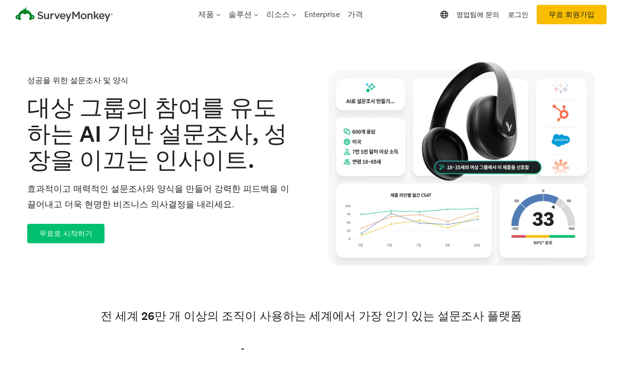

--- FILE ---
content_type: text/javascript
request_url: https://prod.smassets.net/assets/website/2.342.0/942.bundle.js
body_size: 95048
content:
(self.__LOADABLE_LOADED_CHUNKS__=self.__LOADABLE_LOADED_CHUNKS__||[]).push([[942],{7293(__unused_webpack_module,__webpack_exports__,__webpack_require__){"use strict";eval("{/* harmony export */ __webpack_require__.d(__webpack_exports__, {\n/* harmony export */   d: () => (/* binding */ useFidesLink)\n/* harmony export */ });\n/* harmony import */ var react__WEBPACK_IMPORTED_MODULE_0__ = __webpack_require__(63696);\n/* harmony import */ var _util_observability__WEBPACK_IMPORTED_MODULE_1__ = __webpack_require__(42522);\n/* harmony import */ var _contexts_app__WEBPACK_IMPORTED_MODULE_2__ = __webpack_require__(56056);\n\n\n\n\n/**\n * Dynamically retrieve link details for the Fides privacy center link.\n *\n * Fides is not fully compatible with SPA rendering, and under normal circumstances the link it injects into the DOM gets wiped\n * out the first time its parent React component re-renders. Fides does not attempt to re-insert the link if the original is removed.\n *\n * To get around this, we instruct Fides to inject the \"link\" into a hidden element outside of the React root\n * so that it is safe from React mutations. Since Fides can take a variable amount of time to load client-side,\n * we need a MutationObserver to efficiently monitor the element and only return link details once\n * the textContent element has a value.\n *\n * @returns {Object} The link configuration.\n */\nfunction useFidesLink() {\n  const [fidesLoaded, setFidesLoaded] = (0,react__WEBPACK_IMPORTED_MODULE_0__.useState)(false);\n  const [modalLabel, setModalLabel] = (0,react__WEBPACK_IMPORTED_MODULE_0__.useState)('');\n  const {\n    currentLocale\n  } = (0,_contexts_app__WEBPACK_IMPORTED_MODULE_2__/* .useAppContext */ .Us)();\n  (0,react__WEBPACK_IMPORTED_MODULE_0__.useEffect)(() => {\n    // Add event listener for FidesInitialized\n    const handleFidesInitialized = () => {\n      const label = window.Fides?.getModalLinkLabel();\n      if (label) {\n        setModalLabel(label);\n        setFidesLoaded(true);\n      } else {\n        setFidesLoaded(false);\n      }\n    };\n    try {\n      window.addEventListener('FidesInitialized', handleFidesInitialized);\n\n      // Run immediately if Fides is already available\n      if (window.Fides && typeof window.Fides.getModalLinkLabel === 'function') {\n        handleFidesInitialized();\n      }\n\n      // Cleanup event listener on unmount\n      return () => {\n        window.removeEventListener('FidesInitialized', handleFidesInitialized);\n      };\n    } catch (error) {\n      (0,_util_observability__WEBPACK_IMPORTED_MODULE_1__/* .reportError */ .N7)({\n        error\n      });\n    }\n  }, [currentLocale]);\n  return fidesLoaded ? {\n    to: '#!',\n    text: modalLabel,\n    onClick: () => {\n      window.Fides.showModal();\n    }\n  } : {};\n}//# sourceURL=[module]\n//# sourceMappingURL=[data-uri]\n//# sourceURL=webpack-internal:///7293\n\n}")},11166(__unused_webpack_module,exports,__webpack_require__){"use strict";eval('{var __webpack_unused_export__;\n\n/**\n * Copyright 2021 Google LLC\n *\n * Licensed under the Apache License, Version 2.0 (the "License");\n * you may not use this file except in compliance with the License.\n * You may obtain a copy of the License at\n *\n *     https://www.apache.org/licenses/LICENSE-2.0\n *\n * Unless required by applicable law or agreed to in writing, software\n * distributed under the License is distributed on an "AS IS" BASIS,\n * WITHOUT WARRANTIES OR CONDITIONS OF ANY KIND, either express or implied.\n * See the License for the specific language governing permissions and\n * limitations under the License.\n */\n__webpack_unused_export__ = ({ value: true });\n__webpack_unused_export__ = __webpack_unused_export__ = exports.b0 = void 0;\nvar json_ld_1 = __webpack_require__(64183);\nObject.defineProperty(exports, "b0", ({ enumerable: true, get: function () { return json_ld_1.helmetJsonLdProp; } }));\n__webpack_unused_export__ = ({ enumerable: true, get: function () { return json_ld_1.JsonLd; } });\n__webpack_unused_export__ = ({ enumerable: true, get: function () { return json_ld_1.jsonLdScriptProps; } });\n//# sourceURL=[module]\n//# sourceMappingURL=[data-uri]\n//# sourceURL=webpack-internal:///11166\n\n}')},24273(__unused_webpack_module,__webpack_exports__,__webpack_require__){"use strict";eval("{/* harmony export */ __webpack_require__.d(__webpack_exports__, {\n/* harmony export */   Tw: () => (/* binding */ ORGANIZATION_SCHEMA_TAG),\n/* harmony export */   UE: () => (/* binding */ CORPORATION_SCHEMA_TAG),\n/* harmony export */   ic: () => (/* binding */ BASE_SAME_AS)\n/* harmony export */ });\n/* harmony import */ var _util_config__WEBPACK_IMPORTED_MODULE_0__ = __webpack_require__(51069);\n/* harmony import */ var _mds_constants_assets__WEBPACK_IMPORTED_MODULE_1__ = __webpack_require__(68233);\n\n\n\n/**\n * Corporation Schema Tag\n * This tag will be applied across all GetFeedback properties\n * @type {Object}\n */\nconst CORPORATION_SCHEMA_TAG = Object.freeze({\n  '@context': 'https://schema.org',\n  '@type': 'Corporation',\n  name: 'SurveyMonkey',\n  description: 'SurveyMonkey is a global leader in online surveys and forms that empowers people with the insights they need to make decisions with speed and confidence.',\n  url: `https://${(0,_util_config__WEBPACK_IMPORTED_MODULE_0__/* .getConfig */ .z)('APP_SURVEYMONKEY_HOST')}/`,\n  founder: Object.freeze(['Ryan Finley', 'Chris Finley']),\n  department: Object.freeze([Object.freeze({\n    '@type': 'Corporation',\n    name: 'SurveyMonkey',\n    url: `https://${(0,_util_config__WEBPACK_IMPORTED_MODULE_0__/* .getConfig */ .z)('APP_SURVEYMONKEY_HOST')}/`,\n    logo: `${_mds_constants_assets__WEBPACK_IMPORTED_MODULE_1__/* .STATIC_ASSETS_BASE */ .Z}/images/surveymonkey/surveymonkey-seo-logo.png`,\n    parentOrganization: 'SurveyMonkey',\n    description: 'SurveyMonkey is a global leader in online surveys and forms that empowers people with the insights they need to make decisions with speed and confidence. Our fast, intuitive feedback management platform connects millions of users worldwide with real-time AI-powered insights that drive meaningful decisions.'\n  })])\n});\n\n/**\n * Organization base same as, which always includes english wikipedia\n * @type {Array}\n */\nconst BASE_SAME_AS = ['https://en.wikipedia.org/wiki/SurveyMonkey', 'https://www.facebook.com/surveymonkey/', 'https://x.com/surveymonkey', 'https://www.instagram.com/surveymonkey/', 'https://www.youtube.com/surveymonkey', 'https://www.linkedin.com/company/surveymonkey', 'https://www.wikidata.org/wiki/Q162852'];\n\n/**\n * Organization Schema Tag\n * This tag will be applied across all domains under SM\n * @type {Object}\n */\nconst ORGANIZATION_SCHEMA_TAG = {\n  '@context': 'https://schema.org',\n  '@type': 'Organization',\n  /* '@id': `https://${getConfig('APP_SURVEYMONKEY_HOST')}/#organization`, */\n  name: 'SurveyMonkey',\n  /* url: `https://${getConfig('APP_SURVEYMONKEY_HOST')}/`, */\n  logo: `${_mds_constants_assets__WEBPACK_IMPORTED_MODULE_1__/* .STATIC_ASSETS_BASE */ .Z}/images/surveymonkey/surveymonkey-seo-logo.png`,\n  foundingDate: '1999',\n  description: 'SurveyMonkey is an online surveys and forms platform that allows users and organisations to customize, analyze and distribute surveys with ease.',\n  sameAs: [...BASE_SAME_AS],\n  alternateName: ['surveymonkey', 'survey monkey', 'Surveymonkey', 'Survey Monkey', 'SVMK, Inc.', 'Momentive'],\n  contactPoint: [{\n    '@type': 'ContactPoint',\n    url: 'https://www.surveymonkey.com/mp/contact-sales/',\n    contactType: 'Sales'\n  }, {\n    '@type': 'ContactPoint',\n    url: 'https://help.surveymonkey.com/en/contact/',\n    contactType: 'Customer Support'\n  }]\n};//# sourceURL=[module]\n//# sourceMappingURL=[data-uri]\n//# sourceURL=webpack-internal:///24273\n\n}")},25520(__unused_webpack_module,__webpack_exports__,__webpack_require__){"use strict";eval('{/* harmony export */ __webpack_require__.d(__webpack_exports__, {\n/* harmony export */   A: () => (__WEBPACK_DEFAULT_EXPORT__)\n/* harmony export */ });\n/* harmony import */ var react__WEBPACK_IMPORTED_MODULE_0__ = __webpack_require__(63696);\n/* harmony import */ var _shared_components_SMLink__WEBPACK_IMPORTED_MODULE_1__ = __webpack_require__(50200);\n\n\nconst LinkButton = ({\n  children = \'\',\n  className = \'\',\n  \'data-testid\': dataTestid,\n  href = \'\',\n  onClick,\n  rel = \'\',\n  size = \'md\',\n  stretched = false,\n  target = \'\',\n  color = \'primary\',\n  variant = \'solid\',\n  withTracking = \'\'\n}) => {\n  const stretchedClass = stretched ? \'wds-button--stretched\' : \'\';\n  return /*#__PURE__*/react__WEBPACK_IMPORTED_MODULE_0__.createElement(_shared_components_SMLink__WEBPACK_IMPORTED_MODULE_1__/* ["default"] */ .A, {\n    className: `wds-button  wds-button--${color}  wds-button--${variant}  wds-button--${size}  ${stretchedClass}  ${className}`,\n    "data-testid": dataTestid,\n    onClick: onClick,\n    rel: rel,\n    target: target.length ? target : undefined,\n    to: href,\n    withTracking: withTracking\n  }, children);\n};\nLinkButton.__docgenInfo = {\n  "description": "",\n  "methods": [],\n  "displayName": "LinkButton",\n  "props": {\n    "children": {\n      "defaultValue": {\n        "value": "\'\'",\n        "computed": false\n      },\n      "description": "",\n      "type": {\n        "name": "node"\n      },\n      "required": false\n    },\n    "className": {\n      "defaultValue": {\n        "value": "\'\'",\n        "computed": false\n      },\n      "description": "",\n      "type": {\n        "name": "string"\n      },\n      "required": false\n    },\n    "href": {\n      "defaultValue": {\n        "value": "\'\'",\n        "computed": false\n      },\n      "description": "",\n      "type": {\n        "name": "string"\n      },\n      "required": false\n    },\n    "rel": {\n      "defaultValue": {\n        "value": "\'\'",\n        "computed": false\n      },\n      "description": "",\n      "type": {\n        "name": "string"\n      },\n      "required": false\n    },\n    "size": {\n      "defaultValue": {\n        "value": "\'md\'",\n        "computed": false\n      },\n      "description": "",\n      "type": {\n        "name": "string"\n      },\n      "required": false\n    },\n    "stretched": {\n      "defaultValue": {\n        "value": "false",\n        "computed": false\n      },\n      "description": "",\n      "type": {\n        "name": "bool"\n      },\n      "required": false\n    },\n    "target": {\n      "defaultValue": {\n        "value": "\'\'",\n        "computed": false\n      },\n      "description": "",\n      "type": {\n        "name": "string"\n      },\n      "required": false\n    },\n    "color": {\n      "defaultValue": {\n        "value": "\'primary\'",\n        "computed": false\n      },\n      "description": "",\n      "type": {\n        "name": "string"\n      },\n      "required": false\n    },\n    "variant": {\n      "defaultValue": {\n        "value": "\'solid\'",\n        "computed": false\n      },\n      "description": "",\n      "type": {\n        "name": "string"\n      },\n      "required": false\n    },\n    "withTracking": {\n      "defaultValue": {\n        "value": "\'\'",\n        "computed": false\n      },\n      "description": "",\n      "type": {\n        "name": "string"\n      },\n      "required": false\n    },\n    "data-testid": {\n      "description": "",\n      "type": {\n        "name": "string"\n      },\n      "required": false\n    },\n    "onClick": {\n      "description": "",\n      "type": {\n        "name": "func"\n      },\n      "required": false\n    }\n  }\n};\n/* harmony default export */ const __WEBPACK_DEFAULT_EXPORT__ = (LinkButton);//# sourceURL=[module]\n//# sourceMappingURL=[data-uri]\n//# sourceURL=webpack-internal:///25520\n\n}')},32434(__unused_webpack_module,exports,__webpack_require__){"use strict";eval('{Object.defineProperties(exports,{__esModule:{value:!0},[Symbol.toStringTag]:{value:"Module"}});const T=__webpack_require__(63696),d=__webpack_require__(28370),o=__webpack_require__(62540),W=__webpack_require__(9856),N=__webpack_require__(66242),Ie=__webpack_require__(30130),xe=__webpack_require__(76809),ee=__webpack_require__(37106),vi=__webpack_require__(11414),fi=__webpack_require__(91449),Sa=__webpack_require__(17765),_r=__webpack_require__(7198),Ea=__webpack_require__(73564),te=__webpack_require__(28939),xu=__webpack_require__(94741),Xs=__webpack_require__(91014),Pu=__webpack_require__(98506);var et=typeof globalThis<"u"?globalThis:typeof window<"u"?window:typeof __webpack_require__.g<"u"?__webpack_require__.g:typeof self<"u"?self:{};function Zs(e){return e&&e.__esModule&&Object.prototype.hasOwnProperty.call(e,"default")?e.default:e}var Wn={exports:{}},rt={exports:{}},X={};/** @license React v16.13.1\n * react-is.production.min.js\n *\n * Copyright (c) Facebook, Inc. and its affiliates.\n *\n * This source code is licensed under the MIT license found in the\n * LICENSE file in the root directory of this source tree.\n */var pi;function Nu(){if(pi)return X;pi=1;var e=typeof Symbol=="function"&&Symbol.for,r=e?Symbol.for("react.element"):60103,t=e?Symbol.for("react.portal"):60106,n=e?Symbol.for("react.fragment"):60107,a=e?Symbol.for("react.strict_mode"):60108,i=e?Symbol.for("react.profiler"):60114,l=e?Symbol.for("react.provider"):60109,s=e?Symbol.for("react.context"):60110,c=e?Symbol.for("react.async_mode"):60111,u=e?Symbol.for("react.concurrent_mode"):60111,v=e?Symbol.for("react.forward_ref"):60112,f=e?Symbol.for("react.suspense"):60113,m=e?Symbol.for("react.suspense_list"):60120,g=e?Symbol.for("react.memo"):60115,h=e?Symbol.for("react.lazy"):60116,E=e?Symbol.for("react.block"):60121,y=e?Symbol.for("react.fundamental"):60117,b=e?Symbol.for("react.responder"):60118,P=e?Symbol.for("react.scope"):60119;function R(S){if(typeof S=="object"&&S!==null){var D=S.$$typeof;switch(D){case r:switch(S=S.type,S){case c:case u:case n:case i:case a:case f:return S;default:switch(S=S&&S.$$typeof,S){case s:case v:case h:case g:case l:return S;default:return D}}case t:return D}}}function x(S){return R(S)===u}return X.AsyncMode=c,X.ConcurrentMode=u,X.ContextConsumer=s,X.ContextProvider=l,X.Element=r,X.ForwardRef=v,X.Fragment=n,X.Lazy=h,X.Memo=g,X.Portal=t,X.Profiler=i,X.StrictMode=a,X.Suspense=f,X.isAsyncMode=function(S){return x(S)||R(S)===c},X.isConcurrentMode=x,X.isContextConsumer=function(S){return R(S)===s},X.isContextProvider=function(S){return R(S)===l},X.isElement=function(S){return typeof S=="object"&&S!==null&&S.$$typeof===r},X.isForwardRef=function(S){return R(S)===v},X.isFragment=function(S){return R(S)===n},X.isLazy=function(S){return R(S)===h},X.isMemo=function(S){return R(S)===g},X.isPortal=function(S){return R(S)===t},X.isProfiler=function(S){return R(S)===i},X.isStrictMode=function(S){return R(S)===a},X.isSuspense=function(S){return R(S)===f},X.isValidElementType=function(S){return typeof S=="string"||typeof S=="function"||S===n||S===u||S===i||S===a||S===f||S===m||typeof S=="object"&&S!==null&&(S.$$typeof===h||S.$$typeof===g||S.$$typeof===l||S.$$typeof===s||S.$$typeof===v||S.$$typeof===y||S.$$typeof===b||S.$$typeof===P||S.$$typeof===E)},X.typeOf=R,X}var Z={};/** @license React v16.13.1\n * react-is.development.js\n *\n * Copyright (c) Facebook, Inc. and its affiliates.\n *\n * This source code is licensed under the MIT license found in the\n * LICENSE file in the root directory of this source tree.\n */var gi;function Mu(){return gi||(gi=1, false&&0),Z}var mi;function Qs(){return mi||(mi=1, true?rt.exports=Nu():0),rt.exports}/*\nobject-assign\n(c) Sindre Sorhus\n@license MIT\n*/var Zt,hi;function Du(){if(hi)return Zt;hi=1;var e=Object.getOwnPropertySymbols,r=Object.prototype.hasOwnProperty,t=Object.prototype.propertyIsEnumerable;function n(i){if(i==null)throw new TypeError("Object.assign cannot be called with null or undefined");return Object(i)}function a(){try{if(!Object.assign)return!1;var i=new String("abc");if(i[5]="de",Object.getOwnPropertyNames(i)[0]==="5")return!1;for(var l={},s=0;s<10;s++)l["_"+String.fromCharCode(s)]=s;var c=Object.getOwnPropertyNames(l).map(function(v){return l[v]});if(c.join("")!=="0123456789")return!1;var u={};return"abcdefghijklmnopqrst".split("").forEach(function(v){u[v]=v}),Object.keys(Object.assign({},u)).join("")==="abcdefghijklmnopqrst"}catch{return!1}}return Zt=a()?Object.assign:function(i,l){for(var s,c=n(i),u,v=1;v<arguments.length;v++){s=Object(arguments[v]);for(var f in s)r.call(s,f)&&(c[f]=s[f]);if(e){u=e(s);for(var m=0;m<u.length;m++)t.call(s,u[m])&&(c[u[m]]=s[u[m]])}}return c},Zt}var Qt,Si;function ya(){if(Si)return Qt;Si=1;var e="SECRET_DO_NOT_PASS_THIS_OR_YOU_WILL_BE_FIRED";return Qt=e,Qt}var Jt,Ei;function Js(){return Ei||(Ei=1,Jt=Function.call.bind(Object.prototype.hasOwnProperty)),Jt}var en,yi;function Lu(){if(yi)return en;yi=1;var e=function(){};if(false)// removed by dead control flow\n{ var r, t, n; }function a(i,l,s,c,u){if(false)// removed by dead control flow\n{ var g, m, f, v; }}return a.resetWarningCache=function(){ false&&(0)},en=a,en}var rn,bi;function ku(){if(bi)return rn;bi=1;var e=Qs(),r=Du(),t=ya(),n=Js(),a=Lu(),i=function(){}; false&&(0);function l(){return null}return rn=function(s,c){var u=typeof Symbol=="function"&&Symbol.iterator,v="@@iterator";function f(C){var A=C&&(u&&C[u]||C[v]);if(typeof A=="function")return A}var m="<<anonymous>>",g={array:b("array"),bigint:b("bigint"),bool:b("boolean"),func:b("function"),number:b("number"),object:b("object"),string:b("string"),symbol:b("symbol"),any:P(),arrayOf:R,element:x(),elementType:S(),instanceOf:D,node:re(),objectOf:G,oneOf:H,oneOfType:F,shape:ae,exact:ce};function h(C,A){return C===A?C!==0||1/C===1/A:C!==C&&A!==A}function E(C,A){this.message=C,this.data=A&&typeof A=="object"?A:{},this.stack=""}E.prototype=Error.prototype;function y(C){if(false)// removed by dead control flow\n{ var A, _; }function k(j,w,U,B,$,L,Q){if(B=B||m,L=L||U,Q!==t){if(c){var I=new Error("Calling PropTypes validators directly is not supported by the `prop-types` package. Use `PropTypes.checkPropTypes()` to call them. Read more at http://fb.me/use-check-prop-types");throw I.name="Invariant Violation",I}else if(false)// removed by dead control flow\n{ var Se; }}return w[U]==null?j?w[U]===null?new E("The "+$+" `"+L+"` is marked as required "+("in `"+B+"`, but its value is `null`.")):new E("The "+$+" `"+L+"` is marked as required in "+("`"+B+"`, but its value is `undefined`.")):null:C(w,U,B,$,L)}var M=k.bind(null,!1);return M.isRequired=k.bind(null,!0),M}function b(C){function A(_,k,M,j,w,U){var B=_[k],$=q(B);if($!==C){var L=ne(B);return new E("Invalid "+j+" `"+w+"` of type "+("`"+L+"` supplied to `"+M+"`, expected ")+("`"+C+"`."),{expectedType:C})}return null}return y(A)}function P(){return y(l)}function R(C){function A(_,k,M,j,w){if(typeof C!="function")return new E("Property `"+w+"` of component `"+M+"` has invalid PropType notation inside arrayOf.");var U=_[k];if(!Array.isArray(U)){var B=q(U);return new E("Invalid "+j+" `"+w+"` of type "+("`"+B+"` supplied to `"+M+"`, expected an array."))}for(var $=0;$<U.length;$++){var L=C(U,$,M,j,w+"["+$+"]",t);if(L instanceof Error)return L}return null}return y(A)}function x(){function C(A,_,k,M,j){var w=A[_];if(!s(w)){var U=q(w);return new E("Invalid "+M+" `"+j+"` of type "+("`"+U+"` supplied to `"+k+"`, expected a single ReactElement."))}return null}return y(C)}function S(){function C(A,_,k,M,j){var w=A[_];if(!e.isValidElementType(w)){var U=q(w);return new E("Invalid "+M+" `"+j+"` of type "+("`"+U+"` supplied to `"+k+"`, expected a single ReactElement type."))}return null}return y(C)}function D(C){function A(_,k,M,j,w){if(!(_[k]instanceof C)){var U=C.name||m,B=he(_[k]);return new E("Invalid "+j+" `"+w+"` of type "+("`"+B+"` supplied to `"+M+"`, expected ")+("instance of `"+U+"`."))}return null}return y(A)}function H(C){if(!Array.isArray(C))return  false&&(0),l;function A(_,k,M,j,w){for(var U=_[k],B=0;B<C.length;B++)if(h(U,C[B]))return null;var $=JSON.stringify(C,function(Q,I){var Se=ne(I);return Se==="symbol"?String(I):I});return new E("Invalid "+j+" `"+w+"` of value `"+String(U)+"` "+("supplied to `"+M+"`, expected one of "+$+"."))}return y(A)}function G(C){function A(_,k,M,j,w){if(typeof C!="function")return new E("Property `"+w+"` of component `"+M+"` has invalid PropType notation inside objectOf.");var U=_[k],B=q(U);if(B!=="object")return new E("Invalid "+j+" `"+w+"` of type "+("`"+B+"` supplied to `"+M+"`, expected an object."));for(var $ in U)if(n(U,$)){var L=C(U,$,M,j,w+"."+$,t);if(L instanceof Error)return L}return null}return y(A)}function F(C){if(!Array.isArray(C))return  false&&0,l;for(var A=0;A<C.length;A++){var _=C[A];if(typeof _!="function")return i("Invalid argument supplied to oneOfType. Expected an array of check functions, but received "+me(_)+" at index "+A+"."),l}function k(M,j,w,U,B){for(var $=[],L=0;L<C.length;L++){var Q=C[L],I=Q(M,j,w,U,B,t);if(I==null)return null;I.data&&n(I.data,"expectedType")&&$.push(I.data.expectedType)}var Se=$.length>0?", expected one of type ["+$.join(", ")+"]":"";return new E("Invalid "+U+" `"+B+"` supplied to "+("`"+w+"`"+Se+"."))}return y(k)}function re(){function C(A,_,k,M,j){return se(A[_])?null:new E("Invalid "+M+" `"+j+"` supplied to "+("`"+k+"`, expected a ReactNode."))}return y(C)}function V(C,A,_,k,M){return new E((C||"React class")+": "+A+" type `"+_+"."+k+"` is invalid; it must be a function, usually from the `prop-types` package, but received `"+M+"`.")}function ae(C){function A(_,k,M,j,w){var U=_[k],B=q(U);if(B!=="object")return new E("Invalid "+j+" `"+w+"` of type `"+B+"` "+("supplied to `"+M+"`, expected `object`."));for(var $ in C){var L=C[$];if(typeof L!="function")return V(M,j,w,$,ne(L));var Q=L(U,$,M,j,w+"."+$,t);if(Q)return Q}return null}return y(A)}function ce(C){function A(_,k,M,j,w){var U=_[k],B=q(U);if(B!=="object")return new E("Invalid "+j+" `"+w+"` of type `"+B+"` "+("supplied to `"+M+"`, expected `object`."));var $=r({},_[k],C);for(var L in $){var Q=C[L];if(n(C,L)&&typeof Q!="function")return V(M,j,w,L,ne(Q));if(!Q)return new E("Invalid "+j+" `"+w+"` key `"+L+"` supplied to `"+M+"`.\\nBad object: "+JSON.stringify(_[k],null,"  ")+`\nValid keys: `+JSON.stringify(Object.keys(C),null,"  "));var I=Q(U,L,M,j,w+"."+L,t);if(I)return I}return null}return y(A)}function se(C){switch(typeof C){case"number":case"string":case"undefined":return!0;case"boolean":return!C;case"object":if(Array.isArray(C))return C.every(se);if(C===null||s(C))return!0;var A=f(C);if(A){var _=A.call(C),k;if(A!==C.entries){for(;!(k=_.next()).done;)if(!se(k.value))return!1}else for(;!(k=_.next()).done;){var M=k.value;if(M&&!se(M[1]))return!1}}else return!1;return!0;default:return!1}}function fe(C,A){return C==="symbol"?!0:A?A["@@toStringTag"]==="Symbol"||typeof Symbol=="function"&&A instanceof Symbol:!1}function q(C){var A=typeof C;return Array.isArray(C)?"array":C instanceof RegExp?"object":fe(A,C)?"symbol":A}function ne(C){if(typeof C>"u"||C===null)return""+C;var A=q(C);if(A==="object"){if(C instanceof Date)return"date";if(C instanceof RegExp)return"regexp"}return A}function me(C){var A=ne(C);switch(A){case"array":case"object":return"an "+A;case"boolean":case"date":case"regexp":return"a "+A;default:return A}}function he(C){return!C.constructor||!C.constructor.name?m:C.constructor.name}return g.checkPropTypes=a,g.resetWarningCache=a.resetWarningCache,g.PropTypes=g,g},rn}var tn,Oi;function wu(){if(Oi)return tn;Oi=1;var e=ya();function r(){}function t(){}return t.resetWarningCache=r,tn=function(){function n(l,s,c,u,v,f){if(f!==e){var m=new Error("Calling PropTypes validators directly is not supported by the `prop-types` package. Use PropTypes.checkPropTypes() to call them. Read more at http://fb.me/use-check-prop-types");throw m.name="Invariant Violation",m}}n.isRequired=n;function a(){return n}var i={array:n,bigint:n,bool:n,func:n,number:n,object:n,string:n,symbol:n,any:n,arrayOf:a,element:n,elementType:n,instanceOf:a,node:n,objectOf:a,oneOf:a,oneOfType:a,shape:a,exact:a,checkPropTypes:t,resetWarningCache:r};return i.PropTypes=i,i},tn}if(false)// removed by dead control flow\n{ var Uu, _u; }else Wn.exports=wu()();var ju=Wn.exports;const p=Zs(ju);var Ir=function(e){return e&&e.Math===Math&&e},ie=Ir(typeof globalThis=="object"&&globalThis)||Ir(typeof window=="object"&&window)||Ir(typeof self=="object"&&self)||Ir(typeof et=="object"&&et)||Ir(typeof et=="object"&&et)||function(){return this}()||Function("return this")(),jr={},K=function(e){try{return!!e()}catch{return!0}},Bu=K,de=!Bu(function(){return Object.defineProperty({},1,{get:function(){return 7}})[1]!==7}),Hu=K,Br=!Hu(function(){var e=(function(){}).bind();return typeof e!="function"||e.hasOwnProperty("prototype")}),Gu=Br,tt=Function.prototype.call,pe=Gu?tt.bind(tt):function(){return tt.apply(tt,arguments)},It={},el={}.propertyIsEnumerable,rl=Object.getOwnPropertyDescriptor,$u=rl&&!el.call({1:2},1);It.f=$u?function(r){var t=rl(this,r);return!!t&&t.enumerable}:el;var gr=function(e,r){return{enumerable:!(e&1),configurable:!(e&2),writable:!(e&4),value:r}},tl=Br,nl=Function.prototype,Kn=nl.call,Fu=tl&&nl.bind.bind(Kn,Kn),Y=tl?Fu:function(e){return function(){return Kn.apply(e,arguments)}},al=Y,Vu=al({}.toString),Wu=al("".slice),Pe=function(e){return Wu(Vu(e),8,-1)},Ku=Y,Yu=K,zu=Pe,nn=Object,qu=Ku("".split),Hr=Yu(function(){return!nn("z").propertyIsEnumerable(0)})?function(e){return zu(e)==="String"?qu(e,""):nn(e)}:nn,Rt=function(e){return e==null},Xu=Rt,Zu=TypeError,He=function(e){if(Xu(e))throw new Zu("Can\'t call method on "+e);return e},Qu=Hr,Ju=He,Ge=function(e){return Qu(Ju(e))},an=typeof document=="object"&&document.all,oe=typeof an>"u"&&an!==void 0?function(e){return typeof e=="function"||e===an}:function(e){return typeof e=="function"},e1=oe,ge=function(e){return typeof e=="object"?e!==null:e1(e)},on=ie,r1=oe,t1=function(e){return r1(e)?e:void 0},ze=function(e,r){return arguments.length<2?t1(on[e]):on[e]&&on[e][r]},n1=Y,Gr=n1({}.isPrototypeOf),il=typeof navigator<"u"&&String(navigator.userAgent)||"",ol=ie,sn=il,Ci=ol.process,Ti=ol.Deno,Ii=Ci&&Ci.versions||Ti&&Ti.version,Ri=Ii&&Ii.v8,Ae,St;Ri&&(Ae=Ri.split("."),St=Ae[0]>0&&Ae[0]<4?1:+(Ae[0]+Ae[1]));!St&&sn&&(Ae=sn.match(/Edge\\/(\\d+)/),(!Ae||Ae[1]>=74)&&(Ae=sn.match(/Chrome\\/(\\d+)/),Ae&&(St=+Ae[1])));var ba=St,Ai=ba,a1=K,i1=ie,o1=i1.String,mr=!!Object.getOwnPropertySymbols&&!a1(function(){var e=Symbol("symbol detection");return!o1(e)||!(Object(e)instanceof Symbol)||!Symbol.sham&&Ai&&Ai<41}),s1=mr,sl=s1&&!Symbol.sham&&typeof Symbol.iterator=="symbol",l1=ze,c1=oe,u1=Gr,d1=sl,v1=Object,At=d1?function(e){return typeof e=="symbol"}:function(e){var r=l1("Symbol");return c1(r)&&u1(r.prototype,v1(e))},f1=String,Oa=function(e){try{return f1(e)}catch{return"Object"}},p1=oe,g1=Oa,m1=TypeError,hr=function(e){if(p1(e))return e;throw new m1(g1(e)+" is not a function")},h1=hr,S1=Rt,xt=function(e,r){var t=e[r];return S1(t)?void 0:h1(t)},ln=pe,cn=oe,un=ge,E1=TypeError,y1=function(e,r){var t,n;if(r==="string"&&cn(t=e.toString)&&!un(n=ln(t,e))||cn(t=e.valueOf)&&!un(n=ln(t,e))||r!=="string"&&cn(t=e.toString)&&!un(n=ln(t,e)))return n;throw new E1("Can\'t convert object to primitive value")},ll={exports:{}},xi=ie,b1=Object.defineProperty,Ca=function(e,r){try{b1(xi,e,{value:r,configurable:!0,writable:!0})}catch{xi[e]=r}return r},O1=ie,C1=Ca,Pi="__core-js_shared__",Ni=ll.exports=O1[Pi]||C1(Pi,{});(Ni.versions||(Ni.versions=[])).push({version:"3.36.1",mode:"global",copyright:"© 2014-2024 Denis Pushkarev (zloirock.ru)",license:"https://github.com/zloirock/core-js/blob/v3.36.1/LICENSE",source:"https://github.com/zloirock/core-js"});var Ta=ll.exports,Mi=Ta,Sr=function(e,r){return Mi[e]||(Mi[e]=r||{})},T1=He,I1=Object,Me=function(e){return I1(T1(e))},R1=Y,A1=Me,x1=R1({}.hasOwnProperty),ve=Object.hasOwn||function(r,t){return x1(A1(r),t)},P1=Y,N1=0,M1=Math.random(),D1=P1(1 .toString),Pt=function(e){return"Symbol("+(e===void 0?"":e)+")_"+D1(++N1+M1,36)},L1=ie,k1=Sr,Di=ve,w1=Pt,U1=mr,_1=sl,cr=L1.Symbol,dn=k1("wks"),j1=_1?cr.for||cr:cr&&cr.withoutSetter||w1,le=function(e){return Di(dn,e)||(dn[e]=U1&&Di(cr,e)?cr[e]:j1("Symbol."+e)),dn[e]},B1=pe,Li=ge,ki=At,H1=xt,G1=y1,$1=le,F1=TypeError,V1=$1("toPrimitive"),W1=function(e,r){if(!Li(e)||ki(e))return e;var t=H1(e,V1),n;if(t){if(r===void 0&&(r="default"),n=B1(t,e,r),!Li(n)||ki(n))return n;throw new F1("Can\'t convert object to primitive value")}return r===void 0&&(r="number"),G1(e,r)},K1=W1,Y1=At,Ia=function(e){var r=K1(e,"string");return Y1(r)?r:r+""},z1=ie,wi=ge,Yn=z1.document,q1=wi(Yn)&&wi(Yn.createElement),Ra=function(e){return q1?Yn.createElement(e):{}},X1=de,Z1=K,Q1=Ra,cl=!X1&&!Z1(function(){return Object.defineProperty(Q1("div"),"a",{get:function(){return 7}}).a!==7}),J1=de,ed=pe,rd=It,td=gr,nd=Ge,ad=Ia,id=ve,od=cl,Ui=Object.getOwnPropertyDescriptor;jr.f=J1?Ui:function(r,t){if(r=nd(r),t=ad(t),od)try{return Ui(r,t)}catch{}if(id(r,t))return td(!ed(rd.f,r,t),r[t])};var Oe={},sd=de,ld=K,ul=sd&&ld(function(){return Object.defineProperty(function(){},"prototype",{value:42,writable:!1}).prototype!==42}),cd=ge,ud=String,dd=TypeError,Ce=function(e){if(cd(e))return e;throw new dd(ud(e)+" is not an object")},vd=de,fd=cl,pd=ul,nt=Ce,_i=Ia,gd=TypeError,vn=Object.defineProperty,md=Object.getOwnPropertyDescriptor,fn="enumerable",pn="configurable",gn="writable";Oe.f=vd?pd?function(r,t,n){if(nt(r),t=_i(t),nt(n),typeof r=="function"&&t==="prototype"&&"value"in n&&gn in n&&!n[gn]){var a=md(r,t);a&&a[gn]&&(r[t]=n.value,n={configurable:pn in n?n[pn]:a[pn],enumerable:fn in n?n[fn]:a[fn],writable:!1})}return vn(r,t,n)}:vn:function(r,t,n){if(nt(r),t=_i(t),nt(n),fd)try{return vn(r,t,n)}catch{}if("get"in n||"set"in n)throw new gd("Accessors not supported");return"value"in n&&(r[t]=n.value),r};var hd=de,Sd=Oe,Ed=gr,$e=hd?function(e,r,t){return Sd.f(e,r,Ed(1,t))}:function(e,r,t){return e[r]=t,e},dl={exports:{}},zn=de,yd=ve,vl=Function.prototype,bd=zn&&Object.getOwnPropertyDescriptor,Aa=yd(vl,"name"),Od=Aa&&(function(){}).name==="something",Cd=Aa&&(!zn||zn&&bd(vl,"name").configurable),$r={EXISTS:Aa,PROPER:Od,CONFIGURABLE:Cd},Td=Y,Id=oe,qn=Ta,Rd=Td(Function.toString);Id(qn.inspectSource)||(qn.inspectSource=function(e){return Rd(e)});var fl=qn.inspectSource,Ad=ie,xd=oe,ji=Ad.WeakMap,Pd=xd(ji)&&/native code/.test(String(ji)),Nd=Sr,Md=Pt,Bi=Nd("keys"),Nt=function(e){return Bi[e]||(Bi[e]=Md(e))},Fr={},Dd=Pd,pl=ie,Ld=ge,kd=$e,mn=ve,hn=Ta,wd=Nt,Ud=Fr,Hi="Object already initialized",Xn=pl.TypeError,_d=pl.WeakMap,Et,kr,yt,jd=function(e){return yt(e)?kr(e):Et(e,{})},Bd=function(e){return function(r){var t;if(!Ld(r)||(t=kr(r)).type!==e)throw new Xn("Incompatible receiver, "+e+" required");return t}};if(Dd||hn.state){var Ne=hn.state||(hn.state=new _d);Ne.get=Ne.get,Ne.has=Ne.has,Ne.set=Ne.set,Et=function(e,r){if(Ne.has(e))throw new Xn(Hi);return r.facade=e,Ne.set(e,r),r},kr=function(e){return Ne.get(e)||{}},yt=function(e){return Ne.has(e)}}else{var ir=wd("state");Ud[ir]=!0,Et=function(e,r){if(mn(e,ir))throw new Xn(Hi);return r.facade=e,kd(e,ir,r),r},kr=function(e){return mn(e,ir)?e[ir]:{}},yt=function(e){return mn(e,ir)}}var Er={set:Et,get:kr,has:yt,enforce:jd,getterFor:Bd},xa=Y,Hd=K,Gd=oe,at=ve,Zn=de,$d=$r.CONFIGURABLE,Fd=fl,gl=Er,Vd=gl.enforce,Wd=gl.get,Gi=String,vt=Object.defineProperty,Kd=xa("".slice),Yd=xa("".replace),zd=xa([].join),qd=Zn&&!Hd(function(){return vt(function(){},"length",{value:8}).length!==8}),Xd=String(String).split("String"),Zd=dl.exports=function(e,r,t){Kd(Gi(r),0,7)==="Symbol("&&(r="["+Yd(Gi(r),/^Symbol\\(([^)]*)\\).*$/,"$1")+"]"),t&&t.getter&&(r="get "+r),t&&t.setter&&(r="set "+r),(!at(e,"name")||$d&&e.name!==r)&&(Zn?vt(e,"name",{value:r,configurable:!0}):e.name=r),qd&&t&&at(t,"arity")&&e.length!==t.arity&&vt(e,"length",{value:t.arity});try{t&&at(t,"constructor")&&t.constructor?Zn&&vt(e,"prototype",{writable:!1}):e.prototype&&(e.prototype=void 0)}catch{}var n=Vd(e);return at(n,"source")||(n.source=zd(Xd,typeof r=="string"?r:"")),e};Function.prototype.toString=Zd(function(){return Gd(this)&&Wd(this).source||Fd(this)},"toString");var ml=dl.exports,Qd=oe,Jd=Oe,ev=ml,rv=Ca,De=function(e,r,t,n){n||(n={});var a=n.enumerable,i=n.name!==void 0?n.name:r;if(Qd(t)&&ev(t,i,n),n.global)a?e[r]=t:rv(r,t);else{try{n.unsafe?e[r]&&(a=!0):delete e[r]}catch{}a?e[r]=t:Jd.f(e,r,{value:t,enumerable:!1,configurable:!n.nonConfigurable,writable:!n.nonWritable})}return e},Vr={},tv=Math.ceil,nv=Math.floor,av=Math.trunc||function(r){var t=+r;return(t>0?nv:tv)(t)},iv=av,Mt=function(e){var r=+e;return r!==r||r===0?0:iv(r)},ov=Mt,sv=Math.max,lv=Math.min,hl=function(e,r){var t=ov(e);return t<0?sv(t+r,0):lv(t,r)},cv=Mt,uv=Math.min,Pa=function(e){var r=cv(e);return r>0?uv(r,9007199254740991):0},dv=Pa,yr=function(e){return dv(e.length)},vv=Ge,fv=hl,pv=yr,$i=function(e){return function(r,t,n){var a=vv(r),i=pv(a);if(i===0)return!e&&-1;var l=fv(n,i),s;if(e&&t!==t){for(;i>l;)if(s=a[l++],s!==s)return!0}else for(;i>l;l++)if((e||l in a)&&a[l]===t)return e||l||0;return!e&&-1}},Sl={includes:$i(!0),indexOf:$i(!1)},gv=Y,Sn=ve,mv=Ge,hv=Sl.indexOf,Sv=Fr,Fi=gv([].push),El=function(e,r){var t=mv(e),n=0,a=[],i;for(i in t)!Sn(Sv,i)&&Sn(t,i)&&Fi(a,i);for(;r.length>n;)Sn(t,i=r[n++])&&(~hv(a,i)||Fi(a,i));return a},Na=["constructor","hasOwnProperty","isPrototypeOf","propertyIsEnumerable","toLocaleString","toString","valueOf"],Ev=El,yv=Na,bv=yv.concat("length","prototype");Vr.f=Object.getOwnPropertyNames||function(r){return Ev(r,bv)};var Wr={};Wr.f=Object.getOwnPropertySymbols;var Ov=ze,Cv=Y,Tv=Vr,Iv=Wr,Rv=Ce,Av=Cv([].concat),xv=Ov("Reflect","ownKeys")||function(r){var t=Tv.f(Rv(r)),n=Iv.f;return n?Av(t,n(r)):t},Vi=ve,Pv=xv,Nv=jr,Mv=Oe,Ma=function(e,r,t){for(var n=Pv(r),a=Mv.f,i=Nv.f,l=0;l<n.length;l++){var s=n[l];!Vi(e,s)&&!(t&&Vi(t,s))&&a(e,s,i(r,s))}},Dv=K,Lv=oe,kv=/#|\\.prototype\\./,Kr=function(e,r){var t=Uv[wv(e)];return t===jv?!0:t===_v?!1:Lv(r)?Dv(r):!!r},wv=Kr.normalize=function(e){return String(e).replace(kv,".").toLowerCase()},Uv=Kr.data={},_v=Kr.NATIVE="N",jv=Kr.POLYFILL="P",Bv=Kr,it=ie,Hv=jr.f,Gv=$e,$v=De,Fv=Ca,Vv=Ma,Wv=Bv,z=function(e,r){var t=e.target,n=e.global,a=e.stat,i,l,s,c,u,v;if(n?l=it:a?l=it[t]||Fv(t,{}):l=it[t]&&it[t].prototype,l)for(s in r){if(u=r[s],e.dontCallGetSet?(v=Hv(l,s),c=v&&v.value):c=l[s],i=Wv(n?s:t+(a?".":"#")+s,e.forced),!i&&c!==void 0){if(typeof u==typeof c)continue;Vv(u,c)}(e.sham||c&&c.sham)&&Gv(u,"sham",!0),$v(l,s,u,e)}},Kv=Br,yl=Function.prototype,Wi=yl.apply,Ki=yl.call,Dt=typeof Reflect=="object"&&Reflect.apply||(Kv?Ki.bind(Wi):function(){return Ki.apply(Wi,arguments)}),Yv=Y,zv=hr,qv=function(e,r,t){try{return Yv(zv(Object.getOwnPropertyDescriptor(e,r)[t]))}catch{}},Xv=ge,Zv=function(e){return Xv(e)||e===null},Qv=Zv,Jv=String,ef=TypeError,rf=function(e){if(Qv(e))return e;throw new ef("Can\'t set "+Jv(e)+" as a prototype")},tf=qv,nf=ge,af=He,of=rf,Da=Object.setPrototypeOf||("__proto__"in{}?function(){var e=!1,r={},t;try{t=tf(Object.prototype,"__proto__","set"),t(r,[]),e=r instanceof Array}catch{}return function(a,i){return af(a),of(i),nf(a)&&(e?t(a,i):a.__proto__=i),a}}():void 0),sf=Oe.f,lf=function(e,r,t){t in e||sf(e,t,{configurable:!0,get:function(){return r[t]},set:function(n){r[t]=n}})},cf=oe,uf=ge,Yi=Da,df=function(e,r,t){var n,a;return Yi&&cf(n=r.constructor)&&n!==t&&uf(a=n.prototype)&&a!==t.prototype&&Yi(e,a),e},vf=le,ff=vf("toStringTag"),bl={};bl[ff]="z";var La=String(bl)==="[object z]",pf=La,gf=oe,ft=Pe,mf=le,hf=mf("toStringTag"),Sf=Object,Ef=ft(function(){return arguments}())==="Arguments",yf=function(e,r){try{return e[r]}catch{}},Lt=pf?ft:function(e){var r,t,n;return e===void 0?"Undefined":e===null?"Null":typeof(t=yf(r=Sf(e),hf))=="string"?t:Ef?ft(r):(n=ft(r))==="Object"&&gf(r.callee)?"Arguments":n},bf=Lt,Of=String,Ee=function(e){if(bf(e)==="Symbol")throw new TypeError("Cannot convert a Symbol value to a string");return Of(e)},Cf=Ee,Ol=function(e,r){return e===void 0?arguments.length<2?"":r:Cf(e)},Tf=ge,If=$e,Rf=function(e,r){Tf(r)&&"cause"in r&&If(e,"cause",r.cause)},Af=Y,Cl=Error,xf=Af("".replace),Pf=function(e){return String(new Cl(e).stack)}("zxcasd"),Tl=/\\n\\s*at [^:]*:[^\\n]*/,Nf=Tl.test(Pf),Mf=function(e,r){if(Nf&&typeof e=="string"&&!Cl.prepareStackTrace)for(;r--;)e=xf(e,Tl,"");return e},Df=K,Lf=gr,kf=!Df(function(){var e=new Error("a");return"stack"in e?(Object.defineProperty(e,"stack",Lf(1,7)),e.stack!==7):!0}),wf=$e,Uf=Mf,_f=kf,zi=Error.captureStackTrace,jf=function(e,r,t,n){_f&&(zi?zi(e,r):wf(e,"stack",Uf(t,n)))},qi=ze,Bf=ve,Xi=$e,Hf=Gr,Zi=Da,Qi=Ma,Ji=lf,Gf=df,$f=Ol,Ff=Rf,Vf=jf,Wf=de,Kf=function(e,r,t,n){var a="stackTraceLimit",i=n?2:1,l=e.split("."),s=l[l.length-1],c=qi.apply(null,l);if(c){var u=c.prototype;if(Bf(u,"cause")&&delete u.cause,!t)return c;var v=qi("Error"),f=r(function(m,g){var h=$f(n?g:m,void 0),E=n?new c(m):new c;return h!==void 0&&Xi(E,"message",h),Vf(E,f,E.stack,2),this&&Hf(u,this)&&Gf(E,this,f),arguments.length>i&&Ff(E,arguments[i]),E});f.prototype=u,s!=="Error"?Zi?Zi(f,v):Qi(f,v,{name:!0}):Wf&&a in c&&(Ji(f,c,a),Ji(f,c,"prepareStackTrace")),Qi(f,c);try{u.name!==s&&Xi(u,"name",s),u.constructor=f}catch{}return f}},Il=z,Yf=ie,Le=Dt,Rl=Kf,Qn="WebAssembly",eo=Yf[Qn],bt=new Error("e",{cause:7}).cause!==7,tr=function(e,r){var t={};t[e]=Rl(e,r,bt),Il({global:!0,constructor:!0,arity:1,forced:bt},t)},ka=function(e,r){if(eo&&eo[e]){var t={};t[e]=Rl(Qn+"."+e,r,bt),Il({target:Qn,stat:!0,constructor:!0,arity:1,forced:bt},t)}};tr("Error",function(e){return function(t){return Le(e,this,arguments)}});tr("EvalError",function(e){return function(t){return Le(e,this,arguments)}});tr("RangeError",function(e){return function(t){return Le(e,this,arguments)}});tr("ReferenceError",function(e){return function(t){return Le(e,this,arguments)}});tr("SyntaxError",function(e){return function(t){return Le(e,this,arguments)}});tr("TypeError",function(e){return function(t){return Le(e,this,arguments)}});tr("URIError",function(e){return function(t){return Le(e,this,arguments)}});ka("CompileError",function(e){return function(t){return Le(e,this,arguments)}});ka("LinkError",function(e){return function(t){return Le(e,this,arguments)}});ka("RuntimeError",function(e){return function(t){return Le(e,this,arguments)}});var zf=de,qf=K,Xf=Ce,ro=Ol,pt=Error.prototype.toString,Zf=qf(function(){if(zf){var e=Object.create(Object.defineProperty({},"name",{get:function(){return this===e}}));if(pt.call(e)!=="true")return!0}return pt.call({message:1,name:2})!=="2: 1"||pt.call({})!=="Error"}),Qf=Zf?function(){var r=Xf(this),t=ro(r.name,"Error"),n=ro(r.message);return t?n?t+": "+n:t:n}:pt,Jf=De,to=Qf,no=Error.prototype;no.toString!==to&&Jf(no,"toString",to);const e2=Object.freeze({}),ao="",r2="_unit";function t2(){var e=T.useState(0),r=e[0],t=e[1],n=T.useState(0),a=n[0],i=n[1],l=T.useState(0),s=l[0],c=l[1],u=T.useState(0),v=u[0],f=u[1],m=T.useState(0),g=m[0],h=m[1],E=T.useState(e2),y=E[0],b=E[1],P=function(S){c(S)},R=function(){var S,D=0,H=0,G=0,F=0,re=y.productLinkRef,V=y.resourcesLinkRef,ae=y.solutionsLinkRef,ce=[y==null?void 0:y.productLinkRef,y==null?void 0:y.solutionsLinkRef,y==null?void 0:y.resourcesLinkRef];if(re!=null&&re.current&&(D=re.current.getBoundingClientRect().width),ae!=null&&ae.current&&(H=ae.current.getBoundingClientRect().width),V!=null&&V.current&&(G=V.current.getBoundingClientRect().width),ce[s]&&(S=ce[s])!=null&&S.current){var se=ce[s],fe=se.current.getBoundingClientRect().left,q=se.current.getBoundingClientRect().width;F=fe,f(q)}h(D+H+G),i(F)};return{activeLavaLampItem:s,handleLavaLampMenuNavigation:P,lavaLampElementWidth:v,lavaLampLeftPosition:a,lavaLampReferences:y,lavaLampTotalWidth:g,primaryMenuClicksCount:r,setLavaLampLeftPosition:i,setLavaLampReferences:b,setPrimaryMenuClicksCount:t,updateLavalampAttributes:R}}var Al=T.createContext(void 0);function ye(){var e=T.useContext(Al);if(!e)throw new Error("useMarketingHeaderContext must be used within a MarketingHeaderContextProvider");return e}var n2=function(r){var t=r.src,n=r.alt;return o.jsx("img",{alt:n,"data-testid":"MarketingHeader-default-image",decoding:"async",loading:"lazy",src:t})};function xl(e){var r,t,n=e.children,a=e.value,i=T.useState((r=a.isOpen)!=null?r:!1),l=i[0],s=i[1],c=T.useState(d.EMPTY_STRING),u=c[0],v=c[1],f=T.useState(null),m=f[0],g=f[1],h=T.useState(!1),E=h[0],y=h[1],b=t2(),P=b.activeLavaLampItem,R=b.handleLavaLampMenuNavigation,x=b.lavaLampElementWidth,S=b.lavaLampLeftPosition,D=b.lavaLampReferences,H=b.lavaLampTotalWidth,G=b.primaryMenuClicksCount,F=b.setLavaLampLeftPosition,re=b.setLavaLampReferences,V=b.setPrimaryMenuClicksCount,ae=b.updateLavalampAttributes,ce=T.useState(a.enableAnimations),se=ce[0],fe=ce[1],q=T.useCallback(a.renderImage||n2,[a.renderImage]),ne=T.useState((t=a.currentLocale)!=null?t:d.LANG_EN_US),me=ne[0],he=ne[1],C=T.useState(a.metricsTracker),A=C[0],_=C[1],k=T.useState(a.hasPromoBanner),M=k[0],j=k[1],w=T.useMemo(function(){var L;return(L=a.experiments)!=null?L:{}},[a.experiments]),U=T.useCallback(function(L,Q){return w[L]===Q},[w]),B=T.useCallback(function(L,Q){if(Q===void 0&&(Q=!1),!u||!l){v(L),s(!0),y(Q);return}if(u===L){s(!1),v(d.EMPTY_STRING),g(null),y(!1);return}v(L),y(Q)},[u,l]),$=T.useMemo(function(){return{activeLavaLampItem:P,activeMenu:u,currentLocale:me,lavaLampElementWidth:x,enableAnimations:se,handleLavaLampMenuNavigation:R,hasPromoBanner:M,isInExperimentTreatment:U,isOpen:l,lavaLampLeftPosition:S,lavaLampReferences:D,lavaLampTotalWidth:H,metricsTracker:A,openedViaKeyboard:E,openerButtonRef:m,primaryMenuClicksCount:G,setActiveMenu:v,setCurrentLocale:he,setEnableAnimations:fe,setHasPromoBanner:j,setIsOpen:s,setLavaLampLeftPosition:F,setLavaLampReferences:re,setMetricsTracker:_,setOpenerButtonRef:g,setPrimaryMenuClicksCount:V,switchMenu:B,renderImage:q,updateLavalampAttributes:ae}},[P,u,me,x,se,R,M,l,S,D,H,A,G,F,re,V,E,m,B,q,H,ae]);return o.jsx(Al.Provider,{value:$,children:n})}xl.propTypes={children:p.oneOfType([p.arrayOf(p.node),p.node]).isRequired,value:p.shape({currentLocale:p.string,enableAnimations:p.bool,experiments:p.objectOf(p.string),hasPromoBanner:p.bool,isOpen:p.bool,metricsTracker:p.any,primaryMenuClicksCount:p.number,setPrimaryMenuClicksCount:p.func,renderImage:p.func})};var wa=K,a2=ie,Ua=a2.RegExp,_a=wa(function(){var e=Ua("a","y");return e.lastIndex=2,e.exec("abcd")!==null}),i2=_a||wa(function(){return!Ua("a","y").sticky}),o2=_a||wa(function(){var e=Ua("^r","gy");return e.lastIndex=2,e.exec("str")!==null}),Pl={BROKEN_CARET:o2,MISSED_STICKY:i2,UNSUPPORTED_Y:_a},io=ml,s2=Oe,kt=function(e,r,t){return t.get&&io(t.get,r,{getter:!0}),t.set&&io(t.set,r,{setter:!0}),s2.f(e,r,t)},l2=de,c2=Pl.MISSED_STICKY,u2=Pe,d2=kt,v2=Er.get,oo=RegExp.prototype,f2=TypeError;l2&&c2&&d2(oo,"sticky",{configurable:!0,get:function(){if(this!==oo){if(u2(this)==="RegExp")return!!v2(this).sticky;throw new f2("Incompatible receiver, RegExp required")}}});var p2=K,Nl=!p2(function(){return Object.isExtensible(Object.preventExtensions({}))}),Ml={exports:{}},ja={},g2=Y,Yr=g2([].slice),m2=Pe,h2=Ge,Dl=Vr.f,S2=Yr,Ll=typeof window=="object"&&window&&Object.getOwnPropertyNames?Object.getOwnPropertyNames(window):[],E2=function(e){try{return Dl(e)}catch{return S2(Ll)}};ja.f=function(r){return Ll&&m2(r)==="Window"?E2(r):Dl(h2(r))};var y2=K,b2=y2(function(){if(typeof ArrayBuffer=="function"){var e=new ArrayBuffer(8);Object.isExtensible(e)&&Object.defineProperty(e,"a",{value:8})}}),O2=K,C2=ge,T2=Pe,so=b2,gt=Object.isExtensible,I2=O2(function(){gt(1)}),R2=I2||so?function(r){return!C2(r)||so&&T2(r)==="ArrayBuffer"?!1:gt?gt(r):!0}:gt,A2=z,x2=Y,P2=Fr,N2=ge,Ba=ve,M2=Oe.f,lo=Vr,D2=ja,Ha=R2,L2=Pt,k2=Nl,kl=!1,je=L2("meta"),w2=0,Ga=function(e){M2(e,je,{value:{objectID:"O"+w2++,weakData:{}}})},U2=function(e,r){if(!N2(e))return typeof e=="symbol"?e:(typeof e=="string"?"S":"P")+e;if(!Ba(e,je)){if(!Ha(e))return"F";if(!r)return"E";Ga(e)}return e[je].objectID},_2=function(e,r){if(!Ba(e,je)){if(!Ha(e))return!0;if(!r)return!1;Ga(e)}return e[je].weakData},j2=function(e){return k2&&kl&&Ha(e)&&!Ba(e,je)&&Ga(e),e},B2=function(){H2.enable=function(){},kl=!0;var e=lo.f,r=x2([].splice),t={};t[je]=1,e(t).length&&(lo.f=function(n){for(var a=e(n),i=0,l=a.length;i<l;i++)if(a[i]===je){r(a,i,1);break}return a},A2({target:"Object",stat:!0,forced:!0},{getOwnPropertyNames:D2.f}))},H2=Ml.exports={enable:B2,fastKey:U2,getWeakData:_2,onFreeze:j2};P2[je]=!0;var G2=Ml.exports,$2=z,F2=Nl,V2=K,W2=ge,K2=G2.onFreeze,Jn=Object.freeze,Y2=V2(function(){Jn(1)});$2({target:"Object",stat:!0,forced:Y2,sham:!F2},{freeze:function(r){return Jn&&W2(r)?Jn(K2(r)):r}});var z2=El,q2=Na,wt=Object.keys||function(r){return z2(r,q2)},X2=z,Z2=Me,wl=wt,Q2=K,J2=Q2(function(){wl(1)});X2({target:"Object",stat:!0,forced:J2},{keys:function(r){return wl(Z2(r))}});const ep="[data-uri]",rp="[data-uri]",O=W.defineMessages({PRODUCT:{id:"MarketingHeaderCopy.Products",defaultMessage:"Product"},SOLUTIONS:{id:"MarketingHeaderCopy.Solutions",defaultMessage:"Solutions"},RESOURCES:{id:"MarketingHeaderCopy.Resources",defaultMessage:"Resources"},ENTERPRISE:{id:"MarketingHeaderCopy.Enterprise",defaultMessage:"Enterprise"},PRICING:{id:"MarketingHeaderCopy.Pricing",defaultMessage:"Pricing"},CONTACT_SALES:{id:"MarketingHeaderCopy.Contact-Sales",defaultMessage:"Contact Sales"},SIGN_UP_FREE:{id:"MarketingHeaderCopy.Sign-Up-Free",defaultMessage:"Sign up free"},LOG_IN:{id:"MarketingHeaderCopy.Log-In",defaultMessage:"Log in"},HOMEPAGE:{id:"MarketingHeaderCopy.Homepage",defaultMessage:"Homepage"},OPEN_MENU:{id:"MarketingHeaderCopy.OpenMenu",defaultMessage:"Open main menu"},CLOSE_MENU:{id:"MarketingHeaderCopy.CloseMenu",defaultMessage:"Close main menu"},PRODUCT_OVERVIEW_HEADING:{id:"MarketingHeaderCopy.ProductOverviewHeading",defaultMessage:"Product Overview"},PRODUCT_OVERVIEW_DESCRIPTION:{id:"MarketingHeaderCopy.ProductOverviewDescription",defaultMessage:"Learn about the AI-powered SurveyMonkey platform"},PRODUCT_SURVEYS_HEADING:{id:"MarketingHeaderCopy.ProductSurveysHeading",defaultMessage:"Surveys"},PRODUCT_SURVEYS_DESCRIPTION:{id:"MarketingHeaderCopy.ProductSurveysDescription",defaultMessage:"Collect actionable feedback for any use case"},PRODUCT_FORMS_HEADING:{id:"MarketingHeaderCopy.ProductFormsHeading",defaultMessage:"Forms"},PRODUCT_FORMS_DESCRIPTION:{id:"MarketingHeaderCopy.ProductFormsDescription",defaultMessage:"Seamless event registrations, payments, and more"},PRODUCT_MARKET_RESEARCH_HEADING:{id:"MarketingHeaderCopy.ProductMarketResearchHeading",defaultMessage:"Market Research"},PRODUCT_MARKET_RESEARCH_DESCRIPTION:{id:"MarketingHeaderCopy.ProductMarketResearchDescription",defaultMessage:"Market, industry, and buyer insights in just a few clicks"},PRODUCT_FEATURES_HEADING:{id:"MarketingHeaderCopy.ProductFeaturesHeading",defaultMessage:"FEATURES"},PRODUCT_NEW_AT_SM_HEADING:{id:"MarketingHeaderCopy.ProductNewAtSMHeading",defaultMessage:"New at SurveyMonkey"},PRODUCT_NEW_AT_SM_DESCRIPTION:{id:"MarketingHeaderCopy.ProductNewAtSMDescription",defaultMessage:"Explore the latest product updates and feature releases"},PRODUCT_AI_HEADING:{id:"MarketingHeaderCopy.ProductAIHeading",defaultMessage:"AI"},PRODUCT_AI_DESCRIPTION:{id:"MarketingHeaderCopy.ProductAIDescription",defaultMessage:"Create surveys in seconds and spot insights fast"},PRODUCT_INTEGRATIONS_HEADING:{id:"MarketingHeaderCopy.ProductIntegrationsHeading",defaultMessage:"Integrations"},PRODUCT_INTEGRATIONS_DESCRIPTION:{id:"MarketingHeaderCopy.ProductIntegrationsDescription",defaultMessage:"200+ apps to connect with your favorite business tools"},PRODUCT_RESEARCH_PANEL_HEADING:{id:"MarketingHeaderCopy.ProductResearchPanelHeading",defaultMessage:"Research Panel"},PRODUCT_RESEARCH_PANEL_DESCRIPTION:{id:"MarketingHeaderCopy.ProductResearchPanelDescription",defaultMessage:"Reach an audience of 335M+ people in over 130 countries"},PRODUCT_ADMIN_HEADING:{id:"MarketingHeaderCopy.ProductAdminHeading",defaultMessage:"Admin and Security"},PRODUCT_ADMIN_DESCRIPTION:{id:"MarketingHeaderCopy.ProductAdminDescription",defaultMessage:"Flexible admin controls, data protection, and compliance features"},PRODUCT_POPULAR_TEMPLATES_HEADING:{id:"MarketingHeaderCopy.ProductPopularTemplatesHeading",defaultMessage:"POPULAR TEMPLATES"},PRODUCT_COSTUMER_SATISFACTION_HEADING:{id:"MarketingHeaderCopy.ProductCostumerSatisfactionHeading",defaultMessage:"Customer Satisfaction Survey"},PRODUCT_RSVP_HEADING:{id:"MarketingHeaderCopy.ProductRSVPHeading",defaultMessage:"RSVP and Contact Information Survey"},PRODUCT_EMPLOYEE_EVALUATION_HEADING:{id:"MarketingHeaderCopy.ProductEmployeeEvaluationHeading",defaultMessage:"360-Degree Employee Evaluation Survey"},PRODUCT_EVENT_REGISTRATION_HEADING:{id:"MarketingHeaderCopy.ProductEventRegistrationHeading",defaultMessage:"Event Registration Form"},PRODUCT_ALL_FEATURES_HEADING:{id:"MarketingHeaderCopy.ProductAllFeaturesHeading",defaultMessage:"See all features"},PRODUCT_EXPLORE_EXPERT_WRITTEN_TEMPLATES_HEADING:{id:"MarketingHeaderCopy.ProductExploreExpertWrittenTemplatesHeading",defaultMessage:"See all 400+ templates"},SOLUTIONS_USE_CASES_HEADING:{id:"MarketingHeaderCopy.SolutionsUseCasesHeading",defaultMessage:"USE CASES"},SOLUTIONS_INDUSTRIES_HEADING:{id:"MarketingHeaderCopy.SolutionsIndustriesHeading",defaultMessage:"INDUSTRIES"},SOLUTIONS_EVENT_FEEDBACK_HEADING:{id:"MarketingHeaderCopy.SolutionsEventFeedbackHeading",defaultMessage:"Event Feedback"},SOLUTIONS_EVENT_FEEDBACK_DESCRIPTION:{id:"MarketingHeaderCopy.SolutionsEventFeedbackDescription",defaultMessage:"Listen to attendees to make sure every event hits the mark"},SOLUTIONS_EMPLOYEE_FEEDBACK_HEADING:{id:"MarketingHeaderCopy.SolutionsEmployeeFeedbackHeading",defaultMessage:"Employee Feedback"},SOLUTIONS_EMPLOYEE_FEEDBACK_DESCRIPTION:{id:"MarketingHeaderCopy.SolutionsEmployeeFeedbackDescription",defaultMessage:"Boost engagement with critical insights from employees"},SOLUTIONS_CUSTOMER_SATISFACTION_HEADING:{id:"MarketingHeaderCopy.SolutionsCustomerSatisfactionHeading",defaultMessage:"Customer Satisfaction"},SOLUTIONS_CUSTOMER_SATISFACTION_DESCRIPTION:{id:"MarketingHeaderCopy.SolutionsCustomerSatisfactionDescription",defaultMessage:"Measure how satisfied customers are with your product or service"},SOLUTIONS_MARKET_RESEARCH_HEADING:{id:"MarketingHeaderCopy.SolutionsMarketResearchHeading",defaultMessage:"Market Research"},SOLUTIONS_MARKET_RESEARCH_DESCRIPTION:{id:"MarketingHeaderCopy.SolutionsMarketResearchDescription",defaultMessage:"Get insights from your target audience in as little as an hour"},SOLUTIONS_NET_PROMOTER_HEADING:{id:"MarketingHeaderCopy.SolutionsNetPromoterHeading",defaultMessage:"Net Promoter Score"},SOLUTIONS_NET_PROMOTER_DESCRIPTION:{id:"MarketingHeaderCopy.SolutionsNetPromoterDescription",defaultMessage:"Discover what delights customers and create more brand advocates"},SOLUTIONS_REGISTRATION_FORMS_HEADING:{id:"MarketingHeaderCopy.SolutionsRegistrationFormsHeading",defaultMessage:"Registration Forms"},SOLUTIONS_REGISTRATION_FORMS_DESCRIPTION:{id:"MarketingHeaderCopy.SolutionsRegistrationFormsDescription",defaultMessage:"Create online forms to easily collect RSVPs, payments, and more"},SOLUTIONS_ROLES_HEADING:{id:"MarketingHeaderCopy.SolutionsRolesHeading",defaultMessage:"ROLES"},SOLUTIONS_MARKETING_HEADING:{id:"MarketingHeaderCopy.SolutionsMarketingHeading",defaultMessage:"Marketing"},SOLUTIONS_CUSTOMER_EXPERIENCE_HEADING:{id:"MarketingHeaderCopy.SolutionsCustomerExperienceHeading",defaultMessage:"Customer Experience"},SOLUTIONS_HUMAN_RESOURCES_HEADING:{id:"MarketingHeaderCopy.SolutionsHumanResourcesHeading",defaultMessage:"Human Resources"},SOLUTIONS_IT_HEADING:{id:"MarketingHeaderCopy.SolutionsITHeading",defaultMessage:"IT"},SOLUTIONS_TECHNOLOGY_HEADING:{id:"MarketingHeaderCopy.SolutionsTechnologyHeading",defaultMessage:"Technology"},SOLUTIONS_HEALTHCARE_HEADING:{id:"MarketingHeaderCopy.SolutionsHealthcareHeading",defaultMessage:"Healthcare"},SOLUTIONS_PROFESSIONAL_SERVICES_HEADING:{id:"MarketingHeaderCopy.SolutionsProfessionalServicesHeading",defaultMessage:"Professional Services"},SOLUTIONS_CONSUMER_GOODS_HEADING:{id:"MarketingHeaderCopy.SolutionsConsumerGoodsHeading",defaultMessage:"Consumer Goods"},SOLUTIONS_MORE_USE_CASES_HEADING:{id:"MarketingHeaderCopy.SolutionsMoreUseCasesHeading",defaultMessage:"See more use cases"},SOLUTIONS_MORE_ROLES_HEADING:{id:"MarketingHeaderCopy.SolutionsMoreRolesHeading",defaultMessage:"See more roles"},SOLUTIONS_MORE_INDUSTRIES_HEADING:{id:"MarketingHeaderCopy.SolutionsMoreIndustriesHeading",defaultMessage:"See more industries"},RESOURCES_LEARN_HEADING:{id:"MarketingHeaderCopy.ResourcesLearnHeading",defaultMessage:"LEARN"},RESOURCES_SUPPORT_HEADING:{id:"MarketingHeaderCopy.ResourcesSupportHeading",defaultMessage:"SUPPORT"},RESOURCES_RESOURCE_CENTER_HEADING:{id:"MarketingHeaderCopy.ResourcesResourceCenterHeading",defaultMessage:"Resource Center"},RESOURCES_RESOURCE_CENTER_DESCRIPTION:{id:"MarketingHeaderCopy.ResourcesResourceCenterDescription",defaultMessage:"Helpful guides and more from SurveyMonkey"},RESOURCES_WEBINARS_HEADING:{id:"MarketingHeaderCopy.ResourcesWebinarsHeading",defaultMessage:"Webinars and Events"},RESOURCES_WEBINARS_DESCRIPTION:{id:"MarketingHeaderCopy.ResourcesWebinarsDescription",defaultMessage:"Live virtual events and on-demand webinars"},RESOURCES_TRUST_CENTER_HEADING:{id:"MarketingHeaderCopy.ResourcesTrustCenterHeading",defaultMessage:"Trust Center"},RESOURCES_TRUST_CENTER_DESCRIPTION:{id:"MarketingHeaderCopy.ResourcesTrustCenterDescription",defaultMessage:"Our industry-leading security, compliance, and privacy practices"},RESOURCES_BEST_PRACTICES_HEADING:{id:"MarketingHeaderCopy.ResourcesBestPracticesHeading",defaultMessage:"Best Practices"},RESOURCES_BEST_PRACTICES_DESCRIPTION:{id:"MarketingHeaderCopy.ResourcesBestPracticesDescription",defaultMessage:"Articles to help you get the most out of surveys and forms"},RESOURCES_CUSTOMER_STORIES_HEADING:{id:"MarketingHeaderCopy.ResourcesCustomerStoriesHeading",defaultMessage:"Customer Stories"},RESOURCES_CUSTOMER_STORIES_DESCRIPTION:{id:"MarketingHeaderCopy.ResourcesCustomerStoriesDescription",defaultMessage:"How top brands drive growth with SurveyMonkey"},RESOURCES_BLOG_HEADING:{id:"MarketingHeaderCopy.ResourcesBlogHeading",defaultMessage:"Blog"},RESOURCES_BLOG_DESCRIPTION:{id:"MarketingHeaderCopy.ResourcesBlogDescription",defaultMessage:"Latest news and tips for using SurveyMonkey products and features"},RESOURCES_RESEARCH_HEADING:{id:"MarketingHeaderCopy.ResourcesResearchHeading",defaultMessage:"Research and Insights"},RESOURCES_RESEARCH_DESCRIPTION:{id:"MarketingHeaderCopy.ResourcesResearchDescription",defaultMessage:"Our original research on key business trends"},RESOURCES_HELP_CENTER_HEADING:{id:"MarketingHeaderCopy.ResourcesHelpCenterHeading",defaultMessage:"Help Center"},RESOURCES_HELP_CENTER_DESCRIPTION:{id:"MarketingHeaderCopy.ResourcesHelpCenterDescription",defaultMessage:"Get documentation, tutorials, and help by product"},RESOURCES_CARD_TITLE:{id:"MarketingHeaderCopy.ResourcesCardTitle",defaultMessage:"SurveyMonkey Trends 2026"},RESOURCES_CARD_DESCRIPTION:{id:"MarketingHeaderCopy.ResourcesCardDescription",defaultMessage:"See what’s defining business and how you can get an edge."},RESOURCES_CARD_CTA_LABEL:{id:"MarketingHeaderCopy.ResourcesCardCTALabel",defaultMessage:"Learn more"},RESOURCES_CARD_IMAGE_ALT:{id:"MarketingHeaderCopy.ResourcesCardImageAlt",defaultMessage:"A shrink-wrapped sneaker with price tags showing a cost increase, set against a shipping box marked import tariffs."},RESOURCES_CARD_TITLE_NON_US:{id:"MarketingHeaderCopy.ResourcesCardTitleNonUS",defaultMessage:"Spotlight: woom bikes"},RESOURCES_CARD_DESCRIPTION_NON_US:{id:"MarketingHeaderCopy.ResourcesCardDescriptionNonUS",defaultMessage:"See how woom relies on feedback as it grows its global brand."},RESOURCES_CARD_CTA_LABEL_NON_US:{id:"MarketingHeaderCopy.ResourcesCardCTALabelNonUS",defaultMessage:"Read story"},RESOURCES_CARD_IMAGE_ALT_NON_US:{id:"MarketingHeaderCopy.ResourcesCardImageAltNonUS",defaultMessage:"Woom bikes employees looking at computer."},NEW_BADGE:{id:"MarketingHeaderCopy.NewBadge",defaultMessage:"New"},LANGUAGE_PICKER:{id:"MarketingHeaderCopy.LanguagePicker",defaultMessage:"Language Picker"}});var co=d.getConfig("APP_SURVEYMONKEY_HOST"),tp=co.length?"https://"+co:"",Ut=Object.freeze({arrowIntegrate:ee.IconArrowIntegrate,artificialIntelligence:ee.IconArtificialIntelligence,badge:ee.IconBadge,books:ee.IconBooks,calendar:ee.IconCalendar,calendarEdit:ee.IconCalendarEdit,chartBar:ee.IconChartBarVert,chartDonut:ee.IconChartDonut,dashboard:ee.IconDashboard,documentList:ee.IconDocumentList,faceVeryHappy:ee.IconFaceVeryHappy,logoGoldie:ee.IconLogoGoldie,heart:ee.IconHeart,help:ee.IconHelp,key:ee.IconKey,megaphone:ee.IconMegaphone,more:ee.IconMore,news:ee.IconNews,pencilBox:ee.IconPencilBox,pencilPaper:ee.IconPencilPaper,shapes:ee.IconShapes,star:ee.IconStar,users:ee.IconUsers,workgroup:ee.IconWorkgroup}),np=Object.freeze(Object.keys(Ut)),J=Object.freeze(d.generateObject(np)),_t=Object.freeze({CTA:{PRODUCT:{label:O.PRODUCT},SOLUTIONS:{label:O.SOLUTIONS},RESOURCES:{label:O.RESOURCES},ENTERPRISE:{label:O.ENTERPRISE,linkDestination:"/product/enterprise/"},PRICING:{label:O.PRICING,linkDestination:"/pricing/"},CONTACT_SALES:{label:O.CONTACT_SALES,linkDestination:"/mp/contact-sales/"},SIGN_UP:{label:O.SIGN_UP_FREE,linkDestination:"/sign-up/"},LOG_IN:{label:O.LOG_IN,linkDestination:"/login/"}},FEATURED:[{description:O.PRODUCT_OVERVIEW_DESCRIPTION,iconColor:d.BRAND_COLOR_KEY_VALUES.color1,icon:J.logoGoldie,linkDestination:"/product/",label:O.PRODUCT_OVERVIEW_HEADING},{description:O.PRODUCT_SURVEYS_DESCRIPTION,iconColor:d.BRAND_COLOR_KEY_VALUES.color1,icon:J.documentList,linkDestination:"/product/surveys/",label:O.PRODUCT_SURVEYS_HEADING},{description:O.PRODUCT_FORMS_DESCRIPTION,iconColor:d.BRAND_COLOR_KEY_VALUES.color1,icon:J.pencilPaper,linkDestination:"/product/forms/",label:O.PRODUCT_FORMS_HEADING},{description:O.PRODUCT_MARKET_RESEARCH_DESCRIPTION,iconColor:d.BRAND_COLOR_KEY_VALUES.color1,icon:J.shapes,linkDestination:"/product/market-research/",label:O.PRODUCT_MARKET_RESEARCH_HEADING}],FEATURES:[{description:O.PRODUCT_NEW_AT_SM_DESCRIPTION,iconColor:d.BRAND_COLOR_KEY_VALUES.color1,icon:J.megaphone,linkDestination:"/product/features/whats-new/",label:O.PRODUCT_NEW_AT_SM_HEADING},{description:O.PRODUCT_AI_DESCRIPTION,iconColor:d.BRAND_COLOR_KEY_VALUES.color1,icon:J.artificialIntelligence,linkDestination:"/product/features/ai/",label:O.PRODUCT_AI_HEADING},{description:O.PRODUCT_INTEGRATIONS_DESCRIPTION,iconColor:d.BRAND_COLOR_KEY_VALUES.color1,icon:J.arrowIntegrate,linkDestination:"/product/integrations/",label:O.PRODUCT_INTEGRATIONS_HEADING},{description:O.PRODUCT_RESEARCH_PANEL_DESCRIPTION,iconColor:d.BRAND_COLOR_KEY_VALUES.color1,icon:J.users,linkDestination:"/product/market-research/audience-panel/",label:O.PRODUCT_RESEARCH_PANEL_HEADING},{description:O.PRODUCT_ADMIN_DESCRIPTION,iconColor:d.BRAND_COLOR_KEY_VALUES.color1,icon:J.key,linkDestination:"/product/enterprise/admin-security-features/",label:O.PRODUCT_ADMIN_HEADING},{iconColor:d.BRAND_COLOR_KEY_VALUES.color1,icon:J.more,linkDestination:"/product/features/",label:O.PRODUCT_ALL_FEATURES_HEADING}],POPULAR_TEMPLATES:[{linkDestination:"/templates/customer-satisfaction-survey-template/",label:O.PRODUCT_COSTUMER_SATISFACTION_HEADING},{linkDestination:"/templates/rsvp-contact-information-survey-template/",label:O.PRODUCT_RSVP_HEADING},{linkDestination:"/templates/360-degree-employee-evaluation-survey-template/",label:O.PRODUCT_EMPLOYEE_EVALUATION_HEADING},{linkDestination:"/templates/event-registration-form-template/",label:O.PRODUCT_EVENT_REGISTRATION_HEADING},{iconColor:d.BRAND_COLOR_KEY_VALUES.color1,icon:J.more,linkDestination:"/templates/",label:O.PRODUCT_EXPLORE_EXPERT_WRITTEN_TEMPLATES_HEADING}],USE_CASES:[{description:O.SOLUTIONS_EMPLOYEE_FEEDBACK_DESCRIPTION,iconColor:d.BRAND_COLOR_KEY_VALUES.color1,icon:J.badge,linkDestination:"/use-cases/employee-engagement/",label:O.SOLUTIONS_EMPLOYEE_FEEDBACK_HEADING},{description:O.SOLUTIONS_CUSTOMER_SATISFACTION_DESCRIPTION,iconColor:d.BRAND_COLOR_KEY_VALUES.color1,icon:J.heart,linkDestination:"/use-cases/customer-satisfaction/",label:O.SOLUTIONS_CUSTOMER_SATISFACTION_HEADING},{description:O.SOLUTIONS_EVENT_FEEDBACK_DESCRIPTION,iconColor:d.BRAND_COLOR_KEY_VALUES.color1,icon:J.calendarEdit,linkDestination:"/use-cases/event-feedback/",label:O.SOLUTIONS_EVENT_FEEDBACK_HEADING},{description:O.SOLUTIONS_REGISTRATION_FORMS_DESCRIPTION,iconColor:d.BRAND_COLOR_KEY_VALUES.color1,icon:J.pencilBox,linkDestination:"/use-cases/registration-forms/",label:O.SOLUTIONS_REGISTRATION_FORMS_HEADING},{description:O.SOLUTIONS_MARKET_RESEARCH_DESCRIPTION,iconColor:d.BRAND_COLOR_KEY_VALUES.color1,icon:J.chartBar,linkDestination:"/product/market-research/",label:O.SOLUTIONS_MARKET_RESEARCH_HEADING},{description:O.SOLUTIONS_NET_PROMOTER_DESCRIPTION,iconColor:d.BRAND_COLOR_KEY_VALUES.color1,icon:J.dashboard,linkDestination:"/use-cases/net-promoter-score/",label:O.SOLUTIONS_NET_PROMOTER_HEADING},{iconColor:d.BRAND_COLOR_KEY_VALUES.color1,icon:J.more,linkDestination:"/use-cases/",label:O.SOLUTIONS_MORE_USE_CASES_HEADING}],ROLES:[{linkDestination:"/roles/marketing/",label:O.SOLUTIONS_MARKETING_HEADING},{linkDestination:"/roles/customer-experience/",label:O.SOLUTIONS_CUSTOMER_EXPERIENCE_HEADING},{linkDestination:"/roles/human-resources/",label:O.SOLUTIONS_HUMAN_RESOURCES_HEADING},{linkDestination:"/roles/it/",label:O.SOLUTIONS_IT_HEADING},{iconColor:d.BRAND_COLOR_KEY_VALUES.color1,icon:J.more,linkDestination:"/roles/",label:O.SOLUTIONS_MORE_ROLES_HEADING}],INDUSTRIES:[{linkDestination:"/industries/technology/",label:O.SOLUTIONS_TECHNOLOGY_HEADING},{linkDestination:"/industries/healthcare/",label:O.SOLUTIONS_HEALTHCARE_HEADING},{linkDestination:"/industries/professional-services/",label:O.SOLUTIONS_PROFESSIONAL_SERVICES_HEADING},{linkDestination:"/industries/consumer/",label:O.SOLUTIONS_CONSUMER_GOODS_HEADING},{iconColor:d.BRAND_COLOR_KEY_VALUES.color1,icon:J.more,linkDestination:"/industries/",label:O.SOLUTIONS_MORE_INDUSTRIES_HEADING}],LEARN:[{description:O.RESOURCES_RESEARCH_DESCRIPTION,iconColor:d.BRAND_COLOR_KEY_VALUES.color1,icon:J.chartDonut,linkDestination:"/mp/surveymonkey-original-research/",label:O.RESOURCES_RESEARCH_HEADING},{description:O.RESOURCES_WEBINARS_DESCRIPTION,iconColor:d.BRAND_COLOR_KEY_VALUES.color1,icon:J.calendar,linkDestination:tp+"/mp/upcoming-events/",label:O.RESOURCES_WEBINARS_HEADING,isUnlocalized:!0},{description:O.RESOURCES_BEST_PRACTICES_DESCRIPTION,iconColor:d.BRAND_COLOR_KEY_VALUES.color1,icon:J.star,linkDestination:"/learn/",label:O.RESOURCES_BEST_PRACTICES_HEADING},{description:O.RESOURCES_CUSTOMER_STORIES_DESCRIPTION,iconColor:d.BRAND_COLOR_KEY_VALUES.color1,icon:J.faceVeryHappy,linkDestination:"/customers/",label:O.RESOURCES_CUSTOMER_STORIES_HEADING},{description:O.RESOURCES_RESOURCE_CENTER_DESCRIPTION,iconColor:d.BRAND_COLOR_KEY_VALUES.color1,icon:J.books,linkDestination:"/resources/",label:O.RESOURCES_RESOURCE_CENTER_HEADING},{description:O.RESOURCES_BLOG_DESCRIPTION,iconColor:d.BRAND_COLOR_KEY_VALUES.color1,icon:J.news,linkDestination:"/curiosity/",label:O.RESOURCES_BLOG_HEADING},{description:O.RESOURCES_TRUST_CENTER_DESCRIPTION,iconColor:d.BRAND_COLOR_KEY_VALUES.color1,icon:J.workgroup,linkDestination:"/learn/trust-center/",label:O.RESOURCES_TRUST_CENTER_HEADING}],SUPPORT:[{description:O.RESOURCES_HELP_CENTER_DESCRIPTION,iconColor:d.BRAND_COLOR_KEY_VALUES.color1,icon:J.help,linkDestination:"https://help.surveymonkey.com/en/",label:O.RESOURCES_HELP_CENTER_HEADING,isExternal:!0,product:d.PRODUCT_VALUES.smHelp}],CARD:{description:O.RESOURCES_CARD_DESCRIPTION,linkDestination:"/curiosity/surveymonkey-trends-2026/",label:O.RESOURCES_CARD_CTA_LABEL,title:O.RESOURCES_CARD_TITLE,image:{src:ep,alt:O.RESOURCES_CARD_IMAGE_ALT}},CARD_NON_US:{description:O.RESOURCES_CARD_DESCRIPTION_NON_US,linkDestination:"/customers/woom/",label:O.RESOURCES_CARD_CTA_LABEL_NON_US,title:O.RESOURCES_CARD_TITLE_NON_US,image:{src:rp,alt:O.RESOURCES_CARD_IMAGE_ALT_NON_US}}}),ap=Object.freeze(["FEATURED","FEATURES","POPULAR_TEMPLATES"]),ip=Object.freeze(["INDUSTRIES","ROLES","USE_CASES"]),op=Object.freeze(["LEARN","SUPPORT","CARD","CARD_NON_US"]),Ye="60px",wr="1400px",Ue=Object.freeze({PRODUCT:"ProductMenu",SOLUTIONS:"SolutionsMenu",RESOURCES:"ResourcesMenu"}),sp="0 8px 8px -4px rgba(0,0,0,0.14)",lp=xe.createUseStyles(function(e){var r,t,n,a,i=e.colors,l=i.background,s=i.brand,c=e.elevation.sky,u=e.spacing;return{desktopOnly:(r={display:d.DISPLAY_VALUES.none},r[d.XL_MEDIA_QUERY]={display:d.DISPLAY_VALUES.flex},r),mobileOnly:(t={display:d.DISPLAY_VALUES.flex},t[d.XL_MEDIA_QUERY]={display:d.DISPLAY_VALUES.none},t),tabletOnly:(n={display:d.DISPLAY_VALUES.none+" !important"},n[d.MD_MEDIA_QUERY]={display:d.DISPLAY_VALUES.flex+" !important"},n),lavalampNavigation:{content:\'""\',backgroundColor:s.color5,bottom:u[3],height:"2px",left:"var(--lavalamp-left, 0px)",position:d.POSITION_VALUES.absolute,width:"var(--lavalamp-width, 0px)",transition:".4s left cubic-bezier(1,-0.03,.12,1.01), .4s width cubic-bezier(1,-0.03,.12,1.01)","@media (prefers-reduced-motion: reduce)":{transition:"none"}},lavalampNavigationFirstClick:{transition:".4s width cubic-bezier(1,-0.03,.12,1.01)"},mobilePadding:(a={paddingRight:u[2]},a[d.XL_MEDIA_QUERY]={paddingRight:0},a),scrollShadowClass:{boxShadow:sp},globalNavHeaderClass:{backgroundColor:l.light,height:Ye,position:d.POSITION_VALUES.sticky,top:0,zIndex:c},globalNavHeaderWithBannerClass:{backgroundColor:l.light,height:Ye,position:d.POSITION_VALUES.sticky,top:60,zIndex:c},maxWidthHelperClass:{maxWidth:wr,margin:[0,d.CSS_AUTO]},list:{listStyleType:"none",margin:0,padding:0}}});function br(){var e=d.useNavigationContext(),r=e.currentLocation,t=ye(),n=t.metricsTracker,a=r==null?void 0:r.pathname,i=d.useMdsDeviceSize(),l=i.isPending,s=i.isMobile,c=i.isTablet,u=n!==void 0?n:vi.MetricsTracker,v=T.useCallback(function(f){var m=f.parentNavItem,g=m===void 0?"none":m,h=f.text,E=f.trackingComponent,y=f.url,b="desktop";c&&(b="tablet"),s&&(b="mobile"),!l&&u.track({name:vi.USER_EVENTS.ELEMENT_INTERACTION,data:{amplitudeEvent:d.AMPLITUDE_EVENTS.headerClickedNavigation,buttonText:h,buttonUrl:y,currentUrl:a,device:b,isMarketing:!0,parentNavItem:g,referrer:typeof document<"u"?document.referrer:"",trackingComponent:E},namespace:d.NAMESPACE.smGlobalNav})},[s,l,c,a]);return{trackClick:v}}var Or=function(r){var t=r.deviceSize,n=r.component,a=d.getDeviceSpecificTrackingParam(t,n,d.WITH_TRACKING_VALUES.header);return a},uo=de,cp=Y,up=pe,dp=K,En=wt,vp=Wr,fp=It,pp=Me,gp=Hr,or=Object.assign,vo=Object.defineProperty,mp=cp([].concat),hp=!or||dp(function(){if(uo&&or({b:1},or(vo({},"a",{enumerable:!0,get:function(){vo(this,"b",{value:3,enumerable:!1})}}),{b:2})).b!==1)return!0;var e={},r={},t=Symbol("assign detection"),n="abcdefghijklmnopqrst";return e[t]=7,n.split("").forEach(function(a){r[a]=a}),or({},e)[t]!==7||En(or({},r)).join("")!==n})?function(r,t){for(var n=pp(r),a=arguments.length,i=1,l=vp.f,s=fp.f;a>i;)for(var c=gp(arguments[i++]),u=l?mp(En(c),l(c)):En(c),v=u.length,f=0,m;v>f;)m=u[f++],(!uo||up(s,c,m))&&(n[m]=c[m]);return n}:or,Sp=z,fo=hp;Sp({target:"Object",stat:!0,arity:2,forced:Object.assign!==fo},{assign:fo});var Ul=xe.createUseStyles(function(e){var r=e.colors.brand,t=e.typography.fontSizes.size7;return{iconClassHovered:{"&:hover svg":{color:r.color5}},iconClassMobileHovered:{"&:hover svg":{color:r.color0}},iconClassDefault:{"& svg":{color:r.color1}},iconClassDefaultMobile:{"& svg":{color:r.color0}},navCTAClass:{fontSize:t.fontSize,fontWeight:t.fontWeight,padding:0,whiteSpace:"nowrap",border:[1,"solid","transparent"]},navCTAClassMobile:{"&&":{color:r.color0}},menuTriggerClass:{cursor:"pointer"},fullWidth:{width:"100%"},rightTextAlign:{textAlign:"right"}}}),$a={},Ep=de,yp=ul,bp=Oe,Op=Ce,Cp=Ge,Tp=wt;$a.f=Ep&&!yp?Object.defineProperties:function(r,t){Op(r);for(var n=Cp(t),a=Tp(t),i=a.length,l=0,s;i>l;)bp.f(r,s=a[l++],n[s]);return r};var Ip=ze,Rp=Ip("document","documentElement"),Ap=Ce,xp=$a,po=Na,Pp=Fr,Np=Rp,Mp=Ra,Dp=Nt,go=">",mo="<",ea="prototype",ra="script",_l=Dp("IE_PROTO"),yn=function(){},jl=function(e){return mo+ra+go+e+mo+"/"+ra+go},ho=function(e){e.write(jl("")),e.close();var r=e.parentWindow.Object;return e=null,r},Lp=function(){var e=Mp("iframe"),r="java"+ra+":",t;return e.style.display="none",Np.appendChild(e),e.src=String(r),t=e.contentWindow.document,t.open(),t.write(jl("document.F=Object")),t.close(),t.F},ot,mt=function(){try{ot=new ActiveXObject("htmlfile")}catch{}mt=typeof document<"u"?document.domain&&ot?ho(ot):Lp():ho(ot);for(var e=po.length;e--;)delete mt[ea][po[e]];return mt()};Pp[_l]=!0;var jt=Object.create||function(r,t){var n;return r!==null?(yn[ea]=Ap(r),n=new yn,yn[ea]=null,n[_l]=r):n=mt(),t===void 0?n:xp.f(n,t)},Fa={},kp=le;Fa.f=kp;var wp=ie,Up=wp,So=Up,_p=ve,jp=Fa,Bp=Oe.f,Bl=function(e){var r=So.Symbol||(So.Symbol={});_p(r,e)||Bp(r,e,{value:jp.f(e)})},Hp=pe,Gp=ze,$p=le,Fp=De,Vp=function(){var e=Gp("Symbol"),r=e&&e.prototype,t=r&&r.valueOf,n=$p("toPrimitive");r&&!r[n]&&Fp(r,n,function(a){return Hp(t,this)},{arity:1})},Wp=Oe.f,Kp=ve,Yp=le,Eo=Yp("toStringTag"),Bt=function(e,r,t){e&&!t&&(e=e.prototype),e&&!Kp(e,Eo)&&Wp(e,Eo,{configurable:!0,value:r})},zp=Pe,qp=Y,Hl=function(e){if(zp(e)==="Function")return qp(e)},yo=Hl,Xp=hr,Zp=Br,Qp=yo(yo.bind),Gl=function(e,r){return Xp(e),r===void 0?e:Zp?Qp(e,r):function(){return e.apply(r,arguments)}},Jp=Pe,zr=Array.isArray||function(r){return Jp(r)==="Array"},eg=Y,rg=K,$l=oe,tg=Lt,ng=ze,ag=fl,Fl=function(){},Vl=ng("Reflect","construct"),Va=/^\\s*(?:class|function)\\b/,ig=eg(Va.exec),og=!Va.test(Fl),Rr=function(r){if(!$l(r))return!1;try{return Vl(Fl,[],r),!0}catch{return!1}},Wl=function(r){if(!$l(r))return!1;switch(tg(r)){case"AsyncFunction":case"GeneratorFunction":case"AsyncGeneratorFunction":return!1}try{return og||!!ig(Va,ag(r))}catch{return!0}};Wl.sham=!0;var Wa=!Vl||rg(function(){var e;return Rr(Rr.call)||!Rr(Object)||!Rr(function(){e=!0})||e})?Wl:Rr,bo=zr,sg=Wa,lg=ge,cg=le,ug=cg("species"),Oo=Array,dg=function(e){var r;return bo(e)&&(r=e.constructor,sg(r)&&(r===Oo||bo(r.prototype))?r=void 0:lg(r)&&(r=r[ug],r===null&&(r=void 0))),r===void 0?Oo:r},vg=dg,fg=function(e,r){return new(vg(e))(r===0?0:r)},pg=Gl,gg=Y,mg=Hr,hg=Me,Sg=yr,Eg=fg,Co=gg([].push),We=function(e){var r=e===1,t=e===2,n=e===3,a=e===4,i=e===6,l=e===7,s=e===5||i;return function(c,u,v,f){for(var m=hg(c),g=mg(m),h=Sg(g),E=pg(u,v),y=0,b=f||Eg,P=r?b(c,h):t||l?b(c,0):void 0,R,x;h>y;y++)if((s||y in g)&&(R=g[y],x=E(R,y,m),e))if(r)P[y]=x;else if(x)switch(e){case 3:return!0;case 5:return R;case 6:return y;case 2:Co(P,R)}else switch(e){case 4:return!1;case 7:Co(P,R)}return i?-1:n||a?a:P}},Ht={forEach:We(0),map:We(1),filter:We(2),some:We(3),every:We(4),find:We(5),findIndex:We(6),filterReject:We(7)},Gt=z,qr=ie,Ka=pe,yg=Y,vr=de,fr=mr,bg=K,ue=ve,Og=Gr,ta=Ce,$t=Ge,Ya=Ia,Cg=Ee,na=gr,pr=jt,Kl=wt,Tg=Vr,Yl=ja,Ig=Wr,zl=jr,ql=Oe,Rg=$a,Xl=It,bn=De,Ag=kt,za=Sr,xg=Nt,Zl=Fr,To=Pt,Pg=le,Ng=Fa,Mg=Bl,Dg=Vp,Lg=Bt,Ql=Er,Ft=Ht.forEach,be=xg("hidden"),Vt="Symbol",Ur="prototype",kg=Ql.set,Io=Ql.getterFor(Vt),Te=Object[Ur],Qe=qr.Symbol,Nr=Qe&&Qe[Ur],wg=qr.RangeError,Ug=qr.TypeError,On=qr.QObject,Jl=zl.f,Je=ql.f,ec=Yl.f,_g=Xl.f,rc=yg([].push),Be=za("symbols"),Xr=za("op-symbols"),jg=za("wks"),aa=!On||!On[Ur]||!On[Ur].findChild,tc=function(e,r,t){var n=Jl(Te,r);n&&delete Te[r],Je(e,r,t),n&&e!==Te&&Je(Te,r,n)},ia=vr&&bg(function(){return pr(Je({},"a",{get:function(){return Je(this,"a",{value:7}).a}})).a!==7})?tc:Je,Cn=function(e,r){var t=Be[e]=pr(Nr);return kg(t,{type:Vt,tag:e,description:r}),vr||(t.description=r),t},Wt=function(r,t,n){r===Te&&Wt(Xr,t,n),ta(r);var a=Ya(t);return ta(n),ue(Be,a)?(n.enumerable?(ue(r,be)&&r[be][a]&&(r[be][a]=!1),n=pr(n,{enumerable:na(0,!1)})):(ue(r,be)||Je(r,be,na(1,pr(null))),r[be][a]=!0),ia(r,a,n)):Je(r,a,n)},qa=function(r,t){ta(r);var n=$t(t),a=Kl(n).concat(ic(n));return Ft(a,function(i){(!vr||Ka(oa,n,i))&&Wt(r,i,n[i])}),r},Bg=function(r,t){return t===void 0?pr(r):qa(pr(r),t)},oa=function(r){var t=Ya(r),n=Ka(_g,this,t);return this===Te&&ue(Be,t)&&!ue(Xr,t)?!1:n||!ue(this,t)||!ue(Be,t)||ue(this,be)&&this[be][t]?n:!0},nc=function(r,t){var n=$t(r),a=Ya(t);if(!(n===Te&&ue(Be,a)&&!ue(Xr,a))){var i=Jl(n,a);return i&&ue(Be,a)&&!(ue(n,be)&&n[be][a])&&(i.enumerable=!0),i}},ac=function(r){var t=ec($t(r)),n=[];return Ft(t,function(a){!ue(Be,a)&&!ue(Zl,a)&&rc(n,a)}),n},ic=function(e){var r=e===Te,t=ec(r?Xr:$t(e)),n=[];return Ft(t,function(a){ue(Be,a)&&(!r||ue(Te,a))&&rc(n,Be[a])}),n};fr||(Qe=function(){if(Og(Nr,this))throw new Ug("Symbol is not a constructor");var r=!arguments.length||arguments[0]===void 0?void 0:Cg(arguments[0]),t=To(r),n=function(a){var i=this===void 0?qr:this;i===Te&&Ka(n,Xr,a),ue(i,be)&&ue(i[be],t)&&(i[be][t]=!1);var l=na(1,a);try{ia(i,t,l)}catch(s){if(!(s instanceof wg))throw s;tc(i,t,l)}};return vr&&aa&&ia(Te,t,{configurable:!0,set:n}),Cn(t,r)},Nr=Qe[Ur],bn(Nr,"toString",function(){return Io(this).tag}),bn(Qe,"withoutSetter",function(e){return Cn(To(e),e)}),Xl.f=oa,ql.f=Wt,Rg.f=qa,zl.f=nc,Tg.f=Yl.f=ac,Ig.f=ic,Ng.f=function(e){return Cn(Pg(e),e)},vr&&(Ag(Nr,"description",{configurable:!0,get:function(){return Io(this).description}}),bn(Te,"propertyIsEnumerable",oa,{unsafe:!0})));Gt({global:!0,constructor:!0,wrap:!0,forced:!fr,sham:!fr},{Symbol:Qe});Ft(Kl(jg),function(e){Mg(e)});Gt({target:Vt,stat:!0,forced:!fr},{useSetter:function(){aa=!0},useSimple:function(){aa=!1}});Gt({target:"Object",stat:!0,forced:!fr,sham:!vr},{create:Bg,defineProperty:Wt,defineProperties:qa,getOwnPropertyDescriptor:nc});Gt({target:"Object",stat:!0,forced:!fr},{getOwnPropertyNames:ac});Dg();Lg(Qe,Vt);Zl[be]=!0;var Hg=mr,oc=Hg&&!!Symbol.for&&!!Symbol.keyFor,Gg=z,$g=ze,Fg=ve,Vg=Ee,sc=Sr,Wg=oc,Tn=sc("string-to-symbol-registry"),Kg=sc("symbol-to-string-registry");Gg({target:"Symbol",stat:!0,forced:!Wg},{for:function(e){var r=Vg(e);if(Fg(Tn,r))return Tn[r];var t=$g("Symbol")(r);return Tn[r]=t,Kg[t]=r,t}});var Yg=z,zg=ve,qg=At,Xg=Oa,Zg=Sr,Qg=oc,Ro=Zg("symbol-to-string-registry");Yg({target:"Symbol",stat:!0,forced:!Qg},{keyFor:function(r){if(!qg(r))throw new TypeError(Xg(r)+" is not a symbol");if(zg(Ro,r))return Ro[r]}});var Jg=Y,Ao=zr,e0=oe,xo=Pe,r0=Ee,Po=Jg([].push),t0=function(e){if(e0(e))return e;if(Ao(e)){for(var r=e.length,t=[],n=0;n<r;n++){var a=e[n];typeof a=="string"?Po(t,a):(typeof a=="number"||xo(a)==="Number"||xo(a)==="String")&&Po(t,r0(a))}var i=t.length,l=!0;return function(s,c){if(l)return l=!1,c;if(Ao(this))return c;for(var u=0;u<i;u++)if(t[u]===s)return c}}},n0=z,lc=ze,cc=Dt,a0=pe,Zr=Y,uc=K,No=oe,Mo=At,dc=Yr,i0=t0,o0=mr,s0=String,Ke=lc("JSON","stringify"),st=Zr(/./.exec),Do=Zr("".charAt),l0=Zr("".charCodeAt),c0=Zr("".replace),u0=Zr(1 .toString),d0=/[\\uD800-\\uDFFF]/g,Lo=/^[\\uD800-\\uDBFF]$/,ko=/^[\\uDC00-\\uDFFF]$/,wo=!o0||uc(function(){var e=lc("Symbol")("stringify detection");return Ke([e])!=="[null]"||Ke({a:e})!=="{}"||Ke(Object(e))!=="{}"}),Uo=uc(function(){return Ke("\\uDF06\\uD834")!==\'"\\\\udf06\\\\ud834"\'||Ke("\\uDEAD")!==\'"\\\\udead"\'}),v0=function(e,r){var t=dc(arguments),n=i0(r);if(!(!No(n)&&(e===void 0||Mo(e))))return t[1]=function(a,i){if(No(n)&&(i=a0(n,this,s0(a),i)),!Mo(i))return i},cc(Ke,null,t)},f0=function(e,r,t){var n=Do(t,r-1),a=Do(t,r+1);return st(Lo,e)&&!st(ko,a)||st(ko,e)&&!st(Lo,n)?"\\\\u"+u0(l0(e,0),16):e};Ke&&n0({target:"JSON",stat:!0,arity:3,forced:wo||Uo},{stringify:function(r,t,n){var a=dc(arguments),i=cc(wo?v0:Ke,null,a);return Uo&&typeof i=="string"?c0(i,d0,f0):i}});var p0=z,g0=mr,m0=K,vc=Wr,h0=Me,S0=!g0||m0(function(){vc.f(1)});p0({target:"Object",stat:!0,forced:S0},{getOwnPropertySymbols:function(r){var t=vc.f;return t?t(h0(r)):[]}});var E0=z,y0=de,b0=ie,lt=Y,O0=ve,C0=oe,T0=Gr,I0=Ee,R0=kt,A0=Ma,we=b0.Symbol,Xe=we&&we.prototype;if(y0&&C0(we)&&(!("description"in Xe)||we().description!==void 0)){var _o={},ct=function(){var r=arguments.length<1||arguments[0]===void 0?void 0:I0(arguments[0]),t=T0(Xe,this)?new we(r):r===void 0?we():we(r);return r===""&&(_o[t]=!0),t};A0(ct,we),ct.prototype=Xe,Xe.constructor=ct;var x0=String(we("description detection"))==="Symbol(description detection)",P0=lt(Xe.valueOf),N0=lt(Xe.toString),M0=/^Symbol\\((.*)\\)[^)]+$/,D0=lt("".replace),L0=lt("".slice);R0(Xe,"description",{configurable:!0,get:function(){var r=P0(this);if(O0(_o,r))return"";var t=N0(r),n=x0?L0(t,7,-1):D0(t,M0,"$1");return n===""?void 0:n}}),E0({global:!0,constructor:!0,forced:!0},{Symbol:ct})}var k0=le,w0=jt,U0=Oe.f,sa=k0("unscopables"),la=Array.prototype;la[sa]===void 0&&U0(la,sa,{configurable:!0,value:w0(null)});var fc=function(e){la[sa][e]=!0},_0=z,j0=Sl.includes,B0=K,H0=fc,G0=B0(function(){return!Array(1).includes()});_0({target:"Array",proto:!0,forced:G0},{includes:function(r){return j0(this,r,arguments.length>1?arguments[1]:void 0)}});H0("includes");var $0=z,F0=zr;$0({target:"Array",stat:!0},{isArray:F0});var V0=K,W0=le,K0=ba,Y0=W0("species"),Xa=function(e){return K0>=51||!V0(function(){var r=[],t=r.constructor={};return t[Y0]=function(){return{foo:1}},r[e](Boolean).foo!==1})},z0=z,q0=Ht.map,X0=Xa,Z0=X0("map");z0({target:"Array",proto:!0,forced:!Z0},{map:function(r){return q0(this,r,arguments.length>1?arguments[1]:void 0)}});var Q0=hr,J0=Me,e3=Hr,r3=yr,jo=TypeError,Bo="Reduce of empty array with no initial value",Ho=function(e){return function(r,t,n,a){var i=J0(r),l=e3(i),s=r3(i);if(Q0(t),s===0&&n<2)throw new jo(Bo);var c=e?s-1:0,u=e?-1:1;if(n<2)for(;;){if(c in l){a=l[c],c+=u;break}if(c+=u,e?c<0:s<=c)throw new jo(Bo)}for(;e?c>=0:s>c;c+=u)c in l&&(a=t(a,l[c],c,i));return a}},t3={left:Ho(!1),right:Ho(!0)},n3=K,Za=function(e,r){var t=[][e];return!!t&&n3(function(){t.call(null,r||function(){return 1},1)})},a3=ie,i3=Pe,o3=i3(a3.process)==="process",s3=z,l3=t3.left,c3=Za,Go=ba,u3=o3,d3=!u3&&Go>79&&Go<83,v3=d3||!c3("reduce");s3({target:"Array",proto:!0,forced:v3},{reduce:function(r){var t=arguments.length;return l3(this,r,t,t>1?arguments[1]:void 0)}});var f3=La,p3=Lt,g3=f3?{}.toString:function(){return"[object "+p3(this)+"]"},m3=La,h3=De,S3=g3;m3||h3(Object.prototype,"toString",S3,{unsafe:!0});var E3=ge,y3=Pe,b3=le,O3=b3("match"),C3=function(e){var r;return E3(e)&&((r=e[O3])!==void 0?!!r:y3(e)==="RegExp")},T3=C3,I3=TypeError,pc=function(e){if(T3(e))throw new I3("The method doesn\'t accept regular expressions");return e},R3=le,A3=R3("match"),gc=function(e){var r=/./;try{"/./"[e](r)}catch{try{return r[A3]=!1,"/./"[e](r)}catch{}}return!1},x3=z,P3=Y,N3=pc,M3=He,$o=Ee,D3=gc,L3=P3("".indexOf);x3({target:"String",proto:!0,forced:!D3("includes")},{includes:function(r){return!!~L3($o(M3(this)),$o(N3(r)),arguments.length>1?arguments[1]:void 0)}});var k3=z,w3=Hl,U3=jr.f,_3=Pa,Fo=Ee,j3=pc,B3=He,H3=gc,G3=w3("".slice),$3=Math.min,mc=H3("startsWith"),F3=!mc&&!!function(){var e=U3(String.prototype,"startsWith");return e&&!e.writable}();k3({target:"String",proto:!0,forced:!F3&&!mc},{startsWith:function(r){var t=Fo(B3(this));j3(r);var n=_3($3(arguments.length>1?arguments[1]:void 0,t.length)),a=Fo(r);return G3(t,n,n+a.length)===a}});var V3=Y,W3=He,Vo=Ee,K3=/"/g,Y3=V3("".replace),hc=function(e,r,t,n){var a=Vo(W3(e)),i="<"+r;return t!==""&&(i+=" "+t+\'="\'+Y3(Vo(n),K3,"&quot;")+\'"\'),i+">"+a+"</"+r+">"},z3=K,Sc=function(e){return z3(function(){var r=""[e](\'"\');return r!==r.toLowerCase()||r.split(\'"\').length>3})},q3=z,X3=hc,Z3=Sc;q3({target:"String",proto:!0,forced:Z3("link")},{link:function(r){return X3(this,"a","href",r)}});var In={"0px":0,"12px":3,"24px":5};function _e(e){var r=e.currentLocale,t=e.link,n=t.description,a=t.label,i=t.linkDestination,l=t.title,s=t.image,c=t.isUnlocalized,u=t.isExternal,v=t.product,f=v===void 0?"":v,m=d.isUSEnglish(r),g;if(f===d.PRODUCT_VALUES.smHelp)g=d.getLangURL(d.PRODUCT_VALUES.smHelp,"",r);else{var h=d.getSMLangHostBase(r);g=!c&&i!=null&&i.startsWith("/")?""+h+i:i}var E=a&&W.t(a),y=n&&W.t(n),b=l&&W.t(l),P=s&&s!=null&&s.alt?W.t(s.alt):s;return Object.assign({},t,{linkDestination:g,label:E,description:y,title:b,image:s?Object.assign({},s,{alt:P}):null,isExternal:c&&!m||u})}function Qa(e,r,t){return e.reduce(function(n,a){var i=_t[a],l=Array.isArray(i);return l?n[a]=i.map(function(s){return _e({currentLocale:r,link:s,location:t})}):n[a]=_e({currentLocale:r,link:i,location:t}),n},{})}function Q3(e,r){return Qa(ap,e,r)}function J3(e,r){return Qa(ip,e,r)}function em(e,r){var t=Qa(op,e,r),n=d.hasCuriosityBlog(e),a=d.hasResourceCenter(e),i="https://www."+d.getConfig("APP_SURVEYMONKEY_BASE_HOST")+".com";return t.LEARN&&(t.LEARN=t.LEARN.map(function(l){var s;return l.linkDestination&&l.linkDestination.includes("/curiosity/")&&!n?Object.assign({},l,{linkDestination:i+"/curiosity/",isExternal:!0}):l.linkDestination&&l.linkDestination.includes("/mp/surveymonkey-original-research/")?Object.assign({},l,{linkDestination:i+"/mp/surveymonkey-original-research/",isExternal:!d.isUSEnglish(e)}):l!=null&&(s=l.linkDestination)!=null&&s.includes("/resources/")&&!a?Object.assign({},l,{linkDestination:i+"/resources/",isExternal:!0}):l})),t}function Wo(e,r,t,n){n===void 0&&(n=!0);var a=e%2!==0;return n&&!a||!n&&a?!1:r?In["24px"]:t?In["12px"]:In["0px"]}function rm(e,r){return e?7:r?5:0}function Ec(e){var r=e.isMobile,t=e.languagePickerData,n=t===void 0?{currentLanguage:{display:"",helplink:"",hostBase:"",hreflangCode:"",lang:"",language:"",shortCode:""},changeLanguage:function(){},languageOptions:[]}:t,a=n.currentLanguage,i=n.changeLanguage,l=n.languageOptions,s=Ul(),c=s.iconClassDefault,u=s.iconClassDefaultMobile,v=s.iconClassHovered,f=s.iconClassMobileHovered,m=s.menuTriggerClass,g=T.useState(r?u:c),h=g[0],E=g[1],y=T.useMemo(function(){return l.map(function(R){var x=R.id,S=R.label,D=R.path;return o.jsx(fi.Menu.Item,{"data-value":D,onClick:i,children:x===a.lang?o.jsxs(N.Box,{element:"span",children:[o.jsx(N.Box,{element:"span",pr:2,children:o.jsx(ee.IconCheck,{size:d.WRENCH_ICON_SIZE_VALUES.sm})}),S]}):S},x)})},[i,a,l]),b=function(){E(r?f:v)},P=function(){E(r?u:c)};return o.jsx(fi.Menu,{alwaysRenderContent:!0,menuTrigger:o.jsx("div",{children:o.jsx(N.Box,{className:m+" "+h,"data-testid":"language-picker-header",display:d.DISPLAY_VALUES.inlineBlock,element:d.BOX_ELEMENT_VALUES.span,pb:1,px:2,children:o.jsx(ee.IconGlobe,{onMouseEnter:b,onMouseLeave:P,"aria-label":W.t(O.LANGUAGE_PICKER),size:d.WRENCH_ICON_SIZE_VALUES.md})})}),noRules:!0,placement:d.MENU_PLACEMENT_VALUES.bottomLeft,children:y})}Ec.propTypes={isMobile:p.bool,languagePickerData:p.shape({changeLanguage:p.func,currentLanguage:p.shape({display:p.string,helplink:p.string,hostBase:p.string,hreflangCode:p.string,lang:p.string,language:p.string,shortCode:p.string}),languageOptions:p.array})};function Ja(e){var r=e.languagePickerData,t=r===void 0?{}:r,n=e.isMobile,a=n===void 0?!1:n,i=Ul(),l=i.fullWidth,s=i.navCTAClass,c=i.navCTAClassMobile,u=i.rightTextAlign,v=d.useMdsDeviceSize(),f=Or({deviceSize:v,component:"HeaderCta"}),m=br(),g=m.trackClick,h=ye(),E=h.currentLocale,y={textClassName:Ie.clsx(s,a&&c),isBare:!0,linkHover:{linkHoverColor:"color5"},utSource:f},b=_t.CTA,P=b===void 0?{}:b,R=P.CONTACT_SALES,x=R===void 0?{}:R,S=P.LOG_IN,D=S===void 0?{}:S,H=_e({link:D,currentLocale:E}),G=_e({link:x,currentLocale:E});return o.jsxs(N.Box,{alignItems:"center",className:l,display:"flex",children:[o.jsx(Ec,{isMobile:a,languagePickerData:t}),o.jsx(N.Box,{px:2,children:o.jsx(d.LinkText,Object.assign({},y,{link:{to:G.linkDestination,text:W.t(O.CONTACT_SALES),onClick:function(){return g({text:W.t(O.CONTACT_SALES),trackingComponent:"GlobalNavCta",url:G.linkDestination})}}}))}),o.jsx(N.Box,{className:l+" "+u,px:2,children:o.jsx(d.LinkText,Object.assign({},y,{link:{to:H.linkDestination,text:W.t(O.LOG_IN),onClick:function(){return g({text:W.t(O.LOG_IN),trackingComponent:"GlobalNavCta",url:H.linkDestination})}}}))})]})}Ja.propTypes={isMobile:p.bool,languagePickerData:p.shape({changeLanguage:p.func,currentLanguage:p.shape({display:p.string,helplink:p.string,hostBase:p.string,hreflangCode:p.string,lang:p.string,language:p.string,shortCode:p.string}),languageOptions:p.array})};var Rn,An,tm="200px",nm="40px",am=xe.createUseStyles({mobileLogo:(Rn={width:nm,display:d.DISPLAY_VALUES.flex},Rn[d.SM_MEDIA_QUERY]={display:d.DISPLAY_VALUES.none},Rn),desktopLogo:(An={width:tm,display:d.DISPLAY_VALUES.none},An[d.SM_MEDIA_QUERY]={display:d.DISPLAY_VALUES.flex},An)}),yc={exports:{}};(function(e){function r(t,n){if(t==null)return{};var a={};for(var i in t)if({}.hasOwnProperty.call(t,i)){if(n.indexOf(i)!==-1)continue;a[i]=t[i]}return a}e.exports=r,e.exports.__esModule=!0,e.exports.default=e.exports})(yc);var im=yc.exports;const bc=Zs(im);var om={sm:130,lg:300},sm={sm:100,lg:300},lm={sm:32,lg:128},cm={sm:32,lg:128},um=Sa.createMemoStyles(function(){var e=function(n){var a=n.variant,i=n.size,l=om[i];return a==="secondary"&&(l=sm[i]),a==="symbol"&&(l=lm[i]),a==="ai"&&(l=cm[i]),l},r={wrenchLogo:{boxSizing:"border-box",maxWidth:function(n){var a=n.variant,i=n.size;return e({variant:a,size:i})},"& > svg":{width:"100%",height:"auto"}}};return r}),dm=function(){return o.jsxs("svg",{fill:"none",height:"290",viewBox:"0 0 1935 290",width:"1935",xmlns:"http://www.w3.org/2000/svg",children:[o.jsx("g",{clipPath:"url(#surveymonkey-logo-primary-white-clipPath)",children:o.jsx("path",{d:"M334.565 150.16c-3.51 0-6.98.58-10.49 1.16-13.38-52.39-55.86-91.95-108.83-101.28-2.31-.58-4.66-.58-6.98-1.16.58-12.8 1.16-27.95 20.36-41.33l-3.51-7.56s-37.24 11.64-41.33 43.64c-1.73-8.71-19.2-19.78-27.95-21.55l-4.09 6.98c7.56 4.66 12.8 12.8 13.96 21.55-53.55 9.33-96.04 48.89-109.41 101.28-23.86-5.82-48.31 8.71-54.13 32.58-5.82 23.86 8.71 48.31 32.58 54.13 9.33 2.31 18.62 1.73 27.37-1.73 4.09 9.33 8.71 18.62 14.53 26.76l37.24-25.02-.58-.58c-10.49-14.53-16.31-32-16.89-49.46-1.16-20.36 4.09-40.75 16.89-52.39 26.76-22.71 55.86-12.22 74.48 9.33h4.66c18.04-22.13 47.15-32 74.48-9.33 12.8 11.64 18.04 32 16.89 52.39-.58 18.04-6.4 34.93-16.89 49.46l-.58.58 37.24 25.02c5.82-8.13 10.49-17.46 14.53-26.76 22.71 8.71 48.89-2.31 57.64-25.02s-2.31-48.89-25.02-57.64c-5.24-2.89-11.06-4.09-16.31-4.09l.12.04h.02Zm-289.88 58.22c-6.98-.58-12.8-6.4-12.22-13.96.58-6.98 5.82-12.22 12.22-12.8 2.89 0 5.24.58 7.56 2.31 0 6.98.58 13.96 1.16 20.97-2.31 2.31-5.24 3.51-8.71 3.51v-.04l-.01.01Zm290.46 0c-3.51 0-6.4-1.16-8.71-3.51.58-6.98 1.16-13.96 1.16-20.97 5.82-4.09 13.96-2.31 18.04 3.51 1.73 2.31 2.31 4.66 2.31 7.56.58 7.56-5.82 13.38-12.8 13.38v.04-.01Zm99.26 5.51 15.73-18.7c14.26 12.34 28.49 19.28 47 19.28 16.15 0 26.37-7.44 26.37-18.7v-.42c0-10.64-5.98-16.39-33.62-22.75-31.69-7.71-49.54-17-49.54-44.45v-.42c0-25.52 21.28-43.18 50.81-43.18a82.537 82.537 0 0 1 53.97 18.7l-14.03 19.78c-13.38-9.99-26.79-15.42-40.4-15.42-15.42 0-24.25 7.71-24.25 17.66v.42c0 11.57 6.82 16.58 35.31 23.4 31.54 7.79 48.11 19.08 48.11 43.76v.42c0 27.84-21.9 44.45-53.16 44.45-23.02.15-45.26-8.33-62.3-23.83Zm132.47-19.16v-71.44h25.71v63.81c0 17.43 8.71 27.41 24.02 27.41 15.31 0 25.29-10.41 25.29-27.84v-63.38h25.71v112.27h-25.68v-11.57c-9.02 9.64-21.9 14.77-35.08 13.92-25.33 0-39.98-17-39.98-43.18h.01Zm128.31-71.44h25.72v18.7c7.02-16.81 19.97-21.71 39.75-20.86v22.82h-1.5c-22.55 0-38.28 15.07-38.28 48.85v42.76h-25.68V123.29h-.01Zm74.68 0h27.64l30.19 78.15 30.61-78.15h26.99l-46.26 113.12h-23.13l-46.03-113.12h-.01Zm115.43 56.56v-.42c0-32.11 22.75-58.49 54.86-58.49 35.74 0 53.97 28.07 53.97 60.37 0 2.35-.23 4.66-.42 7.25h-82.5c2.78 18.27 15.73 28.49 32.31 28.49 11.57.04 22.63-4.82 30.42-13.42l15.11 13.42a56.842 56.842 0 0 1-45.92 21.05c-32.73 0-57.83-23.59-57.83-58.25Zm83.16-8.29c-1.7-16.58-11.57-29.57-28.49-29.57-15.73 0-26.99 12.11-29.15 29.57h57.64Zm326.665 8.52v-.42c.73-33.04 28.11-59.29 61.15-58.56 31.88.69 57.64 26.25 58.56 58.14v.42c-.12 32.42-26.49 58.64-58.95 58.49h-1.23c-32.04.81-58.72-24.52-59.53-56.6v-1.47Zm93.99 0v-.42c0-19.78-14.26-36.16-34.47-36.16s-33.7 16.19-33.7 35.74v.42c0 19.59 14.26 36.16 34.24 36.16 20.74-.04 33.93-16.39 33.93-35.74Zm169.63-99.74h25.72v92.72l46.57-49.77h31.27l-44.49 45.72 46.26 66.58h-29.76l-33.81-48.5-15.73 16.39v32.11h-25.71l-.31-155.25h-.01Zm102.98 99.51v-.42c0-32.11 22.75-58.49 54.86-58.49 35.74 0 53.97 28.07 53.97 60.37 0 2.35-.23 4.66-.42 7.25h-82.5c2.78 18.27 15.73 28.49 32.31 28.49 11.6.04 22.63-4.82 30.42-13.42l15.11 13.42a56.842 56.842 0 0 1-45.92 21.05c-32.73 0-57.83-23.59-57.83-58.25Zm83.31-8.29c-1.7-16.58-11.57-29.57-28.49-29.57-15.73 0-26.79 12.11-29.15 29.57h57.64Zm-660.69-48.31-31.07 76.61-30.88-76.61h-26.795l44.225 109.72-23.09 56.9h26.79l67.62-166.63h-26.79l-.01.01Zm776.42-.04-31.07 76.61-30.88-76.61h-26.79l44.26 109.72-23.09 56.9h26.79l67.58-166.63h-26.79l-.01.01Zm64.62 1.52c2.81 1.6 5.01 3.81 6.62 6.62 1.6 2.81 2.41 5.92 2.41 9.34s-.82 6.55-2.46 9.39c-1.64 2.84-3.87 5.08-6.7 6.72-2.83 1.64-5.95 2.46-9.36 2.46-3.41 0-6.53-.82-9.34-2.46a17.94 17.94 0 0 1-6.64-6.7c-1.62-2.83-2.43-5.93-2.43-9.31 0-3.38.81-6.49 2.43-9.31 1.62-2.83 3.85-5.06 6.67-6.7 2.83-1.64 5.96-2.46 9.42-2.46s6.58.8 9.39 2.41h-.01Zm-1.62 29.56c2.35-1.39 4.21-3.29 5.57-5.68 1.36-2.39 2.04-5.03 2.04-7.93 0-2.9-.66-5.52-1.99-7.87a14.753 14.753 0 0 0-5.49-5.57c-2.34-1.36-4.97-2.04-7.9-2.04-2.93 0-5.58.69-7.95 2.07s-4.23 3.25-5.57 5.62c-1.34 2.37-2.01 5.01-2.01 7.9 0 2.89.67 5.53 2.01 7.9 1.34 2.37 3.19 4.25 5.54 5.62 2.35 1.38 4.98 2.07 7.87 2.07 2.89 0 5.52-.7 7.87-2.09h.01Zm.63-12.71c-.72 1.08-1.73 1.9-3.06 2.46l4.6 7.06h-4.5l-4.08-6.28h-4.66v6.28h-4.5v-20.61h8.58c2.69 0 4.8.65 6.36 1.94 1.55 1.29 2.33 3.03 2.33 5.23 0 1.53-.36 2.84-1.07 3.92Zm-7.87-.26c1.46 0 2.6-.32 3.4-.97.8-.65 1.2-1.54 1.2-2.69s-.4-2.04-1.2-2.67c-.8-.63-1.94-.94-3.4-.94h-3.87v7.27h3.87Zm-384 22.76v71.44h-25.72v-63.77c0-17.43-8.71-27.41-24.02-27.41-15.31 0-25.29 10.41-25.29 27.84v63.38h-25.71V123.25h25.71v11.57c9.02-9.64 21.9-14.77 35.08-13.92 25.25.19 39.94 17 39.94 43.18h.01Zm-329.21-1.77 45.42-75.68h27.95v148.93h-26.18v-107.1l-46.86 75.68h-.66l-46.86-75.68v107.1h-26.18V86.63h27.95l45.42 75.68Z",fill:"#fff"})}),o.jsx("defs",{children:o.jsx("clipPath",{id:"surveymonkey-logo-primary-white-clipPath",children:o.jsx("path",{d:"M0 0h1934v290H0z",fill:"#fff",transform:"translate(.875)"})})})]})},sr=[{time:0,path:"M-65.492.526c-.363 0-.722.059-1.085.118-1.383-5.333-5.776-9.36-11.254-10.309-.239-.059-.482-.059-.722-.118.06-1.303.12-2.845 2.105-4.207l-.363-.77s-3.851 1.185-4.274 4.442c-.178-.886-1.985-2.013-2.89-2.193l-.423.71a3.09 3.09 0 0 1 1.444 2.194c-5.538.949-9.932 4.976-11.315 10.309-2.467-.593-4.996.886-5.597 3.316-.602 2.429.9 4.917 3.369 5.51a4.66 4.66 0 0 0 2.83-.176c.423.95.901 1.895 1.503 2.724l3.851-2.547-.06-.059a9.1 9.1 0 0 1-1.747-5.034c-.12-2.073.423-4.148 1.747-5.333 2.767-2.312 5.777-1.244 7.702.95h.482c1.865-2.253 4.876-3.258 7.702-.95 1.324 1.185 1.866 3.257 1.747 5.333a8.9 8.9 0 0 1-1.747 5.034l-.06.059 3.851 2.547c.602-.828 1.085-1.777 1.503-2.724 2.348.886 5.056-.235 5.961-2.547.904-2.311-.239-4.976-2.588-5.867a3.6 3.6 0 0 0-1.687-.416l.013.004z"},{time:167,path:"M-65.492.526c-.363 0-.722.059-1.085.118-1.383-5.333-5.776-9.36-11.254-10.309-.239-.059-.482-.059-.722-.118-.228-.998-.197-1.53 2.543-1.395 0 0-.363-.769-.363-.769s-3.721-1.209-4.712 1.629c-.634-.901-1.603-1.182-3.921-.475 0 0 .139.836.139.836.867-.481 1.793-.541 1.913.35-5.538.949-9.932 4.976-11.315 10.309-2.467-.593-4.996.886-5.597 3.316-.602 2.429.9 4.917 3.369 5.51a4.66 4.66 0 0 0 2.83-.176c.423.95.901 1.895 1.503 2.724l3.851-2.547-.06-.059a9.1 9.1 0 0 1-1.747-5.034c-.12-2.073.423-4.148 1.747-5.333 2.767-2.312 5.777-1.244 7.702.95h.482c1.865-2.253 4.876-3.258 7.702-.95 1.324 1.185 1.866 3.257 1.747 5.333a8.9 8.9 0 0 1-1.747 5.034l-.06.059 3.851 2.547c.602-.828 1.085-1.777 1.503-2.724 2.348.886 5.056-.235 5.961-2.547.904-2.311-.239-4.976-2.588-5.867a3.6 3.6 0 0 0-1.687-.416l.013.004z"},{time:333,path:"M-65.492.526c-.363 0-.722.059-1.085.118-1.383-5.333-5.776-9.36-11.254-10.309-.239-.059-.482-.059-.722-.118-.259-1.748.084-4.217.855-5.488 0 0-.863-.426-.863-.426s-1.501 1.728-2.524 5.379c-.478-1.307-1.165-2.182-1.921-2.725 0 0-.954.148-.954.148.741 1.207 1.023 2.02 1.006 3.288-5.538.949-9.932 4.976-11.315 10.309-2.467-.593-4.996.886-5.597 3.316-.602 2.429.9 4.917 3.369 5.51.965.235 1.925.176 2.83-.176.423.95.901 1.895 1.503 2.724l3.851-2.547-.06-.059a9.1 9.1 0 0 1-1.747-5.034c-.12-2.073.423-4.148 1.747-5.333 2.767-2.312 5.777-1.244 7.702.95h.482c1.865-2.253 4.876-3.258 7.702-.95 1.324 1.185 1.866 3.257 1.747 5.333a8.9 8.9 0 0 1-1.747 5.034l-.06.059 3.851 2.547c.602-.828 1.085-1.777 1.503-2.724 2.348.886 5.056-.235 5.961-2.547.904-2.311-.239-4.976-2.588-5.867a3.6 3.6 0 0 0-1.687-.416l.013.004z"},{time:500,path:"M-65.492.526c-.363 0-.722.059-1.085.118-1.383-5.333-5.776-9.36-11.254-10.309-.239-.059-.482-.059-.722-.118-.228-.998-.197-1.53 2.543-1.395 0 0-.363-.769-.363-.769s-3.721-1.209-4.712 1.629c-.634-.901-1.603-1.182-3.921-.475 0 0 .139.836.139.836.867-.481 1.793-.541 1.913.35-5.538.949-9.932 4.976-11.315 10.309-2.467-.593-4.996.886-5.597 3.316-.602 2.429.9 4.917 3.369 5.51a4.66 4.66 0 0 0 2.83-.176c.423.95.901 1.895 1.503 2.724l3.851-2.547-.06-.059a9.1 9.1 0 0 1-1.747-5.034c-.12-2.073.423-4.148 1.747-5.333 2.767-2.312 5.777-1.244 7.702.95h.482c1.865-2.253 4.876-3.258 7.702-.95 1.324 1.185 1.866 3.257 1.747 5.333a8.9 8.9 0 0 1-1.747 5.034l-.06.059 3.851 2.547c.602-.828 1.085-1.777 1.503-2.724 2.348.886 5.056-.235 5.961-2.547.904-2.311-.239-4.976-2.588-5.867a3.6 3.6 0 0 0-1.687-.416l.013.004z"},{time:667,path:"M-65.492.526c-.363 0-.722.059-1.085.118-1.383-5.333-5.776-9.36-11.254-10.309-.239-.059-.482-.059-.722-.118-.259-1.748.084-4.217.855-5.488 0 0-.863-.426-.863-.426s-1.501 1.728-2.524 5.379c-.478-1.307-1.165-2.182-1.921-2.725 0 0-.954.148-.954.148.741 1.207 1.023 2.02 1.006 3.288-5.538.949-9.932 4.976-11.315 10.309-2.467-.593-4.996.886-5.597 3.316-.602 2.429.9 4.917 3.369 5.51.965.235 1.925.176 2.83-.176.423.95.901 1.895 1.503 2.724l3.851-2.547-.06-.059a9.1 9.1 0 0 1-1.747-5.034c-.12-2.073.423-4.148 1.747-5.333 2.767-2.312 5.777-1.244 7.702.95h.482c1.865-2.253 4.876-3.258 7.702-.95 1.324 1.185 1.866 3.257 1.747 5.333a8.9 8.9 0 0 1-1.747 5.034l-.06.059 3.851 2.547c.602-.828 1.085-1.777 1.503-2.724 2.348.886 5.056-.235 5.961-2.547.904-2.311-.239-4.976-2.588-5.867a3.6 3.6 0 0 0-1.687-.416l.013.004z"},{time:833,path:"M-65.492.526c-.363 0-.722.059-1.085.118-1.383-5.333-5.776-9.36-11.254-10.309-.239-.059-.482-.059-.722-.118.06-1.303.12-2.845 2.105-4.207l-.363-.77s-3.851 1.185-4.274 4.442c-.178-.886-1.985-2.013-2.89-2.193l-.423.71a3.09 3.09 0 0 1 1.444 2.194c-5.538.949-9.932 4.976-11.315 10.309-2.467-.593-4.996.886-5.597 3.316-.602 2.429.9 4.917 3.369 5.51a4.66 4.66 0 0 0 2.83-.176c.423.95.901 1.895 1.503 2.724l3.851-2.547-.06-.059a9.1 9.1 0 0 1-1.747-5.034c-.12-2.073.423-4.148 1.747-5.333 2.767-2.312 5.777-1.244 7.702.95h.482c1.865-2.253 4.876-3.258 7.702-.95 1.324 1.185 1.866 3.257 1.747 5.333a8.9 8.9 0 0 1-1.747 5.034l-.06.059 3.851 2.547c.602-.828 1.085-1.777 1.503-2.724 2.348.886 5.056-.235 5.961-2.547.904-2.311-.239-4.976-2.588-5.867a3.6 3.6 0 0 0-1.687-.416l.013.004z"}],Ko=833,vm=xe.createUseStyles({svgContainer:{cursor:"pointer",backgroundColor:"transparent",width:"100%",height:"100%"},"@keyframes bounceMonkey":{"0%":{transform:"translate(100px, 20px)"},"20%":{transform:"translate(100px, 23px)"},"40%":{transform:"translate(100px, 18px)"},"60%":{transform:"translate(100px, 22px)"},"75%":{transform:"translate(100px, 20px)"},"100%":{transform:"translate(100px, 20px)"}},monkeyGroup:{transform:"translate(100px, 20px)"},monkeyAnimating:{animation:"$bounceMonkey 833ms cubic-bezier(0.651, 0, 0.305, 1) forwards","@media (prefers-reduced-motion: reduce)":{animation:"none"}}});function fm(e){for(var r=sr[sr.length-1],t=0;t<sr.length-1;t++)if(e>=sr[t].time&&e<=sr[t+1].time){r=sr[t+1];break}return r.path}function pm(){var e=vm(),r=T.useRef(null),t=T.useRef(null),n=T.useRef(null),a=T.useRef(null),i=T.useRef(!1),l=T.useRef(""),s=T.useCallback(function(c){if(!(!n.current||!i.current)){var u=performance.now(),v=Math.min(u-c,Ko),f=fm(v);n.current.setAttribute("d",f),v<Ko&&i.current&&(a.current=requestAnimationFrame(function(){return s(c)}))}},[]);return T.useEffect(function(){var c=function(){if(!i.current){l.current||(l.current=n.current.getAttribute("d")),t.current.classList.add(e.monkeyAnimating),t.current.classList.remove(e.monkeyGroup),i.current=!0;var m=performance.now();a.current=requestAnimationFrame(function(){return s(m)})}},u=function(){a.current&&(cancelAnimationFrame(a.current),a.current=null),i.current=!1,t.current.classList.remove(e.monkeyAnimating),t.current.classList.add(e.monkeyGroup),l.current&&n.current.setAttribute("d",l.current)},v=r.current;return v&&(v.addEventListener("mouseenter",c),v.addEventListener("mouseleave",u)),function(){a.current&&cancelAnimationFrame(a.current),v&&(v.removeEventListener("mouseenter",c),v.removeEventListener("mouseleave",u))}},[e,s]),o.jsxs("svg",{ref:r,xmlns:"http://www.w3.org/2000/svg",viewBox:"0 0 200 40",className:e.svgContainer,children:[o.jsx("rect",{width:"200",height:"50",rx:"0",ry:"0",transform:"translate(0 -5)",fill:"none",fillRule:"evenodd",strokeWidth:"0"}),o.jsxs("g",{ref:t,className:e.monkeyGroup,strokeWidth:"0",children:[o.jsx("path",{ref:n,d:"M-65.492.526c-.363 0-.722.059-1.085.118-1.383-5.333-5.776-9.36-11.254-10.309-.239-.059-.482-.059-.722-.118.06-1.303.12-2.845 2.105-4.207l-.363-.77s-3.851 1.185-4.274 4.442c-.178-.886-1.985-2.013-2.89-2.193l-.423.71a3.09 3.09 0 0 1 1.444 2.194c-5.538.949-9.932 4.976-11.315 10.309-2.467-.593-4.996.886-5.597 3.316-.602 2.429.9 4.917 3.369 5.51a4.66 4.66 0 0 0 2.83-.176c.423.95.901 1.895 1.503 2.724l3.851-2.547-.06-.059a9.1 9.1 0 0 1-1.747-5.034c-.12-2.073.423-4.148 1.747-5.333 2.767-2.312 5.777-1.244 7.702.95h.482c1.865-2.253 4.876-3.258 7.702-.95 1.324 1.185 1.866 3.257 1.747 5.333a8.9 8.9 0 0 1-1.747 5.034l-.06.059 3.851 2.547c.602-.828 1.085-1.777 1.503-2.724 2.348.886 5.056-.235 5.961-2.547.904-2.311-.239-4.976-2.588-5.867a3.6 3.6 0 0 0-1.687-.416l.013.004z",fill:"#008323"}),o.jsx("path",{d:"M-95.469 6.452c-.722-.059-1.324-.652-1.264-1.421a1.405 1.405 0 0 1 1.264-1.303c.299 0 .542.059.782.235 0 .711.059 1.421.119 2.135a1.24 1.24 0 0 1-.9.357v-.004zm30.037 0q-.544 0-.901-.357c.06-.711.12-1.421.12-2.135.602-.416 1.444-.235 1.866.357.179.236.239.475.239.77.06.769-.602 1.362-1.324 1.362z",fill:"#fff"})]}),o.jsxs("g",{fill:"#404040",strokeWidth:"0",children:[o.jsx("path",{d:"m44.833 27.012 1.627-1.904c1.474 1.256 2.946 1.963 4.86 1.963 1.67 0 2.727-.757 2.727-1.904v-.042c0-1.083-.618-1.669-3.477-2.316-3.277-.785-5.123-1.73-5.123-4.524v-.043c0-2.598 2.201-4.396 5.255-4.396a8.63 8.63 0 0 1 5.581 1.904l-1.451 2.013c-1.384-1.017-2.77-1.569-4.178-1.569-1.595 0-2.508.785-2.508 1.797v.043c0 1.178.706 1.688 3.652 2.382 3.262.793 4.975 1.942 4.975 4.454v.043c0 2.834-2.265 4.524-5.497 4.524a9.56 9.56 0 0 1-6.443-2.425m13.699-1.95V17.79h2.659v6.495c0 1.774.901 2.79 2.484 2.79s2.615-1.06 2.615-2.834V17.79h2.659v11.427h-2.656V28.04a4.61 4.61 0 0 1-3.628 1.417c-2.619 0-4.134-1.731-4.134-4.395zm13.269-7.272h2.66v1.903c.726-1.711 2.065-2.21 4.11-2.123v2.323h-.155c-2.332 0-3.958 1.534-3.958 4.972v4.352h-2.656zm7.723 0h2.858l3.122 7.955 3.166-7.955h2.791l-4.784 11.514h-2.392zm11.937 5.757v-.043c0-3.268 2.352-5.953 5.673-5.953 3.696 0 5.581 2.857 5.581 6.144 0 .24-.024.475-.043.739H94.14c.288 1.859 1.627 2.899 3.341 2.899a4.25 4.25 0 0 0 3.146-1.366l1.563 1.366a5.92 5.92 0 0 1-4.749 2.143c-3.385 0-5.98-2.401-5.98-5.929m8.6-.975c-.176-1.688-1.197-3.01-2.947-3.01-1.626 0-2.791 1.233-3.014 3.01zm33.78.956c.076-3.363 2.907-6.035 6.324-5.961 3.297.07 5.961 2.672 6.056 5.918v.043c-.013 3.3-2.74 5.968-6.096 5.953h-.128c-3.313.083-6.072-2.496-6.156-5.761zm9.72.042v-.042c0-2.014-1.475-3.681-3.565-3.681s-3.485 1.648-3.485 3.638v.043c0 1.994 1.475 3.68 3.541 3.68 2.145-.004 3.509-1.668 3.509-3.638m17.542-10.152h2.66v9.438l4.816-5.066h3.233l-4.601 4.653 4.784 6.778h-3.077l-3.497-4.937-1.626 1.668v3.269h-2.659z"}),o.jsx("path",{d:"M171.752 23.547v-.043c0-3.268 2.353-5.953 5.674-5.953 3.696 0 5.581 2.857 5.581 6.144 0 .24-.024.475-.044.739h-8.531c.287 1.859 1.626 2.899 3.341 2.899 1.2.005 2.34-.49 3.146-1.366l1.562 1.366a5.92 5.92 0 0 1-4.748 2.143c-3.385 0-5.981-2.401-5.981-5.929m8.616-.844c-.176-1.688-1.197-3.01-2.947-3.01-1.626 0-2.77 1.233-3.014 3.01zm-68.324-4.917-3.213 7.798-3.193-7.798h-2.771l4.573 11.168-2.388 5.792h2.771l6.992-16.961h-2.77zm80.292-.004-3.213 7.798-3.194-7.798h-2.77l4.577 11.168-2.388 5.792h2.77l6.989-16.961h-2.77zm6.682.154q.436.245.685.674.248.429.249.951c.001.522-.085.667-.254.956q-.255.433-.693.684-.44.25-.968.25-.53 0-.966-.25a1.86 1.86 0 0 1-.938-1.63 1.85 1.85 0 0 1 .941-1.63q.438-.25.974-.25c.536 0 .681.082.971.245zm-.167 3.009q.364-.213.576-.578.21-.364.211-.807c.001-.443-.069-.562-.206-.801a1.5 1.5 0 0 0-.568-.567q-.363-.208-.817-.208c-.454 0-.577.07-.822.211q-.368.21-.576.572t-.208.804c0 .442.069.563.208.804q.208.363.573.572.365.211.814.211c.449 0 .571-.071.814-.213z"}),o.jsx("path",{d:"M198.916 19.652a.7.7 0 0 1-.317.25l.476.718h-.465l-.422-.639h-.482v.639h-.466v-2.097h.888q.416 0 .657.197c.241.197.241.309.241.533a.7.7 0 0 1-.11.399m-.814-.027q.227 0 .351-.099a.33.33 0 0 0 .125-.273.32.32 0 0 0-.125-.272.56.56 0 0 0-.351-.096h-.4v.74zm-39.711 2.317v7.272h-2.659v-6.492c0-1.774-.901-2.79-2.484-2.79-1.584 0-2.616 1.06-2.616 2.834v6.451h-2.658V17.786h2.658v1.177a4.61 4.61 0 0 1 3.628-1.417c2.611.02 4.13 1.731 4.13 4.396zm-34.044-.18 4.697-7.704h2.89v15.159h-2.707V18.316l-4.846 7.703h-.068l-4.846-7.703v10.901h-2.707V14.058h2.89z"})]})]})}var gm=function(){return o.jsxs("svg",{fill:"none",height:"631",viewBox:"0 0 1500 631",width:"1500",xmlns:"http://www.w3.org/2000/svg",children:[o.jsx("g",{clipPath:"url(#surveymonkey-logo-secondary-white-clipPath)",children:o.jsx("path",{d:"M928.94 195.43c-4.66 0-9.33.62-13.88 1.73-17.31-67.93-72.63-119.48-141.61-131.93-3.08-.54-5.86-.96-9.02-1.35.5-16.89 1.31-36.43 26.18-53.97L786.75 0s-48.42 15.04-53.97 56.52c-2.43-11.3-25.02-25.41-36.2-28.07l-5.55 8.98c9.91 6.09 16.54 16.27 18.16 27.8-68.97 12.45-124.37 64.04-141.64 131.97-31.11-7.71-62.57 11.26-70.28 42.37-7.71 31.11 11.26 62.57 42.37 70.28a58.046 58.046 0 0 0 35.24-2.35 175.613 175.613 0 0 0 18.85 35.08l48.15-32.46-.42-.54c-12.72-16.39-20.55-40.48-21.82-64.46-1.43-26.45 5.01-52.74 21.9-68.2 34.7-29.65 72.75-16.15 96.38 12.3h6.4c23.75-28.41 61.69-41.95 96.38-12.3 16.89 15.42 23.36 41.75 21.9 68.2-1.31 23.98-9.1 48.08-21.82 64.46l-.42.54 48.15 32.46a175.887 175.887 0 0 0 18.85-35.08c29.84 11.64 63.5-3.12 75.14-32.96s-3.12-63.5-32.96-75.14a58.817 58.817 0 0 0-20.59-3.97h-.01Zm-376.28 75.14c-9.45 0-17.12-7.67-17.12-17.12 0-9.45 7.67-17.08 17.12-17.12 3.43 0 6.75 1.04 9.6 2.97.15 9.02.73 18.04 1.81 26.99-3.16 2.78-7.21 4.32-11.41 4.28Zm377.44 0c-4.28 0-8.4-1.54-11.57-4.4 1.08-8.94 1.66-17.97 1.81-26.99 7.79-5.32 18.43-3.32 23.75 4.47 1.97 2.85 3.01 6.25 2.97 9.72.08 9.45-7.52 17.12-16.96 17.19v.01ZM0 555.13l15.73-18.7c14.26 12.34 28.49 19.28 47 19.28 16.15 0 26.37-7.44 26.37-18.7v-.42c0-10.64-5.98-16.39-33.62-22.75-31.69-7.71-49.54-17-49.54-44.45v-.42c0-25.52 21.28-43.18 50.81-43.18a82.536 82.536 0 0 1 53.97 18.7l-14.03 19.78c-13.38-9.99-26.79-15.42-40.4-15.42-15.42 0-24.25 7.71-24.25 17.66v.42c0 11.57 6.82 16.58 35.31 23.4 31.54 7.79 48.11 19.08 48.11 43.76v.42c0 27.84-21.9 44.45-53.16 44.45-23.02.15-45.26-8.33-62.3-23.83Zm132.47-19.16v-71.44h25.71v63.81c0 17.43 8.71 27.41 24.02 27.41 15.31 0 25.29-10.41 25.29-27.84v-63.38h25.71V576.8h-25.68v-11.57c-9.02 9.64-21.9 14.77-35.08 13.92-25.33 0-39.98-17-39.98-43.18h.01Zm128.31-71.44h25.72v18.7c7.02-16.81 19.97-21.71 39.75-20.86v22.82h-1.5c-22.55 0-38.28 15.07-38.28 48.85v42.76h-25.68V464.53h-.01Zm74.68 0h27.64l30.19 78.15 30.61-78.15h26.99l-46.26 113.12H381.5l-46.03-113.12h-.01Zm115.43 56.56v-.42c0-32.11 22.75-58.49 54.86-58.49 35.74 0 53.97 28.07 53.97 60.37 0 2.35-.23 4.66-.42 7.25h-82.5c2.78 18.27 15.73 28.49 32.31 28.49 11.57.04 22.63-4.82 30.42-13.42l15.11 13.42a56.842 56.842 0 0 1-45.92 21.05c-32.73 0-57.83-23.59-57.83-58.25Zm83.16-8.29c-1.7-16.58-11.57-29.57-28.49-29.57-15.73 0-26.99 12.11-29.15 29.57h57.64Zm326.66 8.52v-.42c.73-33.04 28.11-59.29 61.15-58.56 31.88.69 57.64 26.25 58.56 58.14v.42c-.12 32.42-26.49 58.64-58.95 58.49h-1.23c-32.04.81-58.72-24.52-59.53-56.6v-1.47Zm93.99 0v-.42c0-19.78-14.26-36.16-34.47-36.16s-33.7 16.19-33.7 35.74v.42c0 19.59 14.26 36.16 34.24 36.16 20.74-.04 33.93-16.39 33.93-35.74Zm169.63-99.74h25.72v92.72l46.57-49.77h31.27l-44.49 45.72 46.26 66.58h-29.76l-33.81-48.5-15.73 16.39v32.11h-25.71l-.31-155.25h-.01Zm102.98 99.51v-.42c0-32.11 22.75-58.49 54.86-58.49 35.74 0 53.97 28.07 53.97 60.37 0 2.35-.23 4.66-.42 7.25h-82.5c2.78 18.27 15.73 28.49 32.31 28.49 11.6.04 22.63-4.82 30.42-13.42l15.11 13.42a56.842 56.842 0 0 1-45.92 21.05c-32.73 0-57.83-23.59-57.83-58.25Zm83.31-8.29c-1.7-16.58-11.57-29.57-28.49-29.57-15.73 0-26.79 12.11-29.15 29.57h57.64Zm-660.69-48.31-31.07 76.61-30.88-76.61h-26.79l44.22 109.72-23.09 56.9h26.79l67.62-166.63h-26.79l-.01.01Zm776.42-.04-31.07 76.61-30.88-76.61h-26.79l44.26 109.72-23.09 56.9h26.79l67.58-166.63h-26.79l-.01.01Zm64.62 1.52c2.81 1.6 5.01 3.81 6.62 6.62 1.6 2.81 2.41 5.92 2.41 9.34s-.82 6.55-2.46 9.39c-1.64 2.84-3.87 5.08-6.7 6.72-2.83 1.64-5.95 2.46-9.36 2.46-3.41 0-6.53-.82-9.34-2.46a17.94 17.94 0 0 1-6.64-6.7c-1.62-2.83-2.43-5.93-2.43-9.31 0-3.38.81-6.49 2.43-9.31 1.62-2.83 3.85-5.06 6.67-6.7 2.83-1.64 5.96-2.46 9.42-2.46s6.58.8 9.39 2.41h-.01Zm-1.62 29.56c2.35-1.39 4.21-3.29 5.57-5.68 1.36-2.39 2.04-5.03 2.04-7.93 0-2.9-.66-5.52-1.99-7.87a14.753 14.753 0 0 0-5.49-5.57c-2.34-1.36-4.97-2.04-7.9-2.04-2.93 0-5.58.69-7.95 2.07s-4.23 3.25-5.57 5.62c-1.34 2.37-2.01 5.01-2.01 7.9 0 2.89.67 5.53 2.01 7.9 1.34 2.37 3.19 4.25 5.54 5.62 2.35 1.38 4.98 2.07 7.87 2.07 2.89 0 5.52-.7 7.87-2.09h.01Zm.63-12.71c-.72 1.08-1.73 1.9-3.06 2.46l4.6 7.06h-4.5l-4.08-6.28h-4.66v6.28h-4.5v-20.61h8.58c2.69 0 4.8.65 6.36 1.94 1.55 1.29 2.33 3.03 2.33 5.23 0 1.53-.36 2.84-1.07 3.92Zm-7.87-.26c1.46 0 2.6-.32 3.4-.97.8-.65 1.2-1.54 1.2-2.69s-.4-2.04-1.2-2.67c-.8-.63-1.94-.94-3.4-.94h-3.87v7.27h3.87Zm-384 22.76v71.44h-25.72v-63.77c0-17.43-8.71-27.41-24.02-27.41-15.31 0-25.29 10.41-25.29 27.84v63.38h-25.71V464.49h25.71v11.57c9.02-9.64 21.9-14.77 35.08-13.92 25.25.19 39.94 17 39.94 43.18h.01Zm-329.21-1.77 45.42-75.68h27.95V576.8h-26.18V469.7l-46.86 75.68h-.66l-46.86-75.68v107.1h-26.18V427.87h27.95l45.42 75.68Z",fill:"#fff"})}),o.jsx("defs",{children:o.jsx("clipPath",{id:"surveymonkey-logo-secondary-white-clipPath",children:o.jsx("path",{d:"M0 0h1500v631H0z",fill:"#fff"})})})]})},mm=function(){return o.jsxs("svg",{fill:"none",height:"631",viewBox:"0 0 1500 631",width:"1500",xmlns:"http://www.w3.org/2000/svg",children:[o.jsxs("g",{clipPath:"url(#surveymonkey-logo-secondary-full-color-clipPath)",children:[o.jsx("path",{d:"m-.112 555.13 15.73-18.7c14.26 12.34 28.49 19.28 47 19.28 16.15 0 26.37-7.44 26.37-18.7v-.42c0-10.64-5.98-16.39-33.62-22.75-31.69-7.71-49.54-17-49.54-44.45v-.42c0-25.52 21.28-43.18 50.81-43.18a82.537 82.537 0 0 1 53.97 18.7l-14.03 19.78c-13.38-9.99-26.79-15.42-40.4-15.42-15.42 0-24.25 7.71-24.25 17.66v.42c0 11.57 6.82 16.58 35.31 23.4 31.54 7.79 48.11 19.08 48.11 43.76v.42c0 27.84-21.9 44.45-53.16 44.45-23.02.15-45.26-8.33-62.3-23.83Zm132.47-19.16v-71.44h25.71v63.81c0 17.43 8.71 27.41 24.02 27.41 15.31 0 25.29-10.41 25.29-27.84v-63.38h25.71V576.8h-25.68v-11.57c-9.02 9.64-21.9 14.77-35.08 13.92-25.33 0-39.98-17-39.98-43.18h.01Zm128.31-71.44h25.72v18.7c7.02-16.81 19.97-21.71 39.75-20.86v22.82h-1.5c-22.55 0-38.28 15.07-38.28 48.85v42.76h-25.68V464.53h-.01Zm74.68 0h27.64l30.19 78.15 30.61-78.15h26.99l-46.26 113.12h-23.13l-46.03-113.12h-.01Zm115.43 56.56v-.42c0-32.11 22.75-58.49 54.86-58.49 35.74 0 53.97 28.07 53.97 60.37 0 2.35-.23 4.66-.42 7.25h-82.5c2.78 18.27 15.73 28.49 32.31 28.49 11.57.04 22.63-4.82 30.42-13.42l15.11 13.42a56.842 56.842 0 0 1-45.92 21.05c-32.73 0-57.83-23.59-57.83-58.25Zm83.16-8.29c-1.7-16.58-11.57-29.57-28.49-29.57-15.73 0-26.99 12.11-29.15 29.57h57.64Zm326.66 8.52v-.42c.73-33.04 28.11-59.29 61.15-58.56 31.88.69 57.64 26.25 58.56 58.14v.42c-.12 32.42-26.49 58.64-58.95 58.49h-1.23c-32.04.81-58.72-24.52-59.53-56.6v-1.47Zm93.99 0v-.42c0-19.78-14.26-36.16-34.47-36.16s-33.7 16.19-33.7 35.74v.42c0 19.59 14.26 36.16 34.24 36.16 20.74-.04 33.93-16.39 33.93-35.74Zm169.632-99.74h25.72v92.72l46.57-49.77h31.27l-44.49 45.72 46.26 66.58h-29.76l-33.81-48.5-15.73 16.39v32.11h-25.71l-.31-155.25h-.01Zm102.98 99.51v-.42c0-32.11 22.75-58.49 54.86-58.49 35.74 0 53.97 28.07 53.97 60.37 0 2.35-.23 4.66-.42 7.25h-82.5c2.78 18.27 15.73 28.49 32.31 28.49 11.6.04 22.63-4.82 30.42-13.42l15.11 13.42a56.842 56.842 0 0 1-45.92 21.05c-32.73 0-57.83-23.59-57.83-58.25Zm83.31-8.29c-1.7-16.58-11.57-29.57-28.49-29.57-15.73 0-26.79 12.11-29.15 29.57h57.64Zm-660.692-48.31-31.07 76.61-30.88-76.61h-26.79l44.22 109.72-23.09 56.9h26.79l67.62-166.63h-26.79l-.01.01Zm776.422-.04-31.07 76.61-30.88-76.61h-26.79l44.26 109.72-23.09 56.9h26.79l67.58-166.63h-26.79l-.01.01Zm64.62 1.52c2.81 1.6 5.01 3.81 6.62 6.62 1.6 2.81 2.41 5.92 2.41 9.34s-.82 6.55-2.46 9.39c-1.64 2.84-3.87 5.08-6.7 6.72-2.83 1.64-5.95 2.46-9.36 2.46-3.41 0-6.53-.82-9.34-2.46a17.94 17.94 0 0 1-6.64-6.7c-1.62-2.83-2.43-5.93-2.43-9.31 0-3.38.81-6.49 2.43-9.31 1.62-2.83 3.85-5.06 6.67-6.7 2.83-1.64 5.96-2.46 9.42-2.46s6.58.8 9.39 2.41h-.01Zm-1.62 29.56c2.35-1.39 4.21-3.29 5.57-5.68 1.36-2.39 2.04-5.03 2.04-7.93 0-2.9-.66-5.52-1.99-7.87a14.753 14.753 0 0 0-5.49-5.57c-2.34-1.36-4.97-2.04-7.9-2.04-2.93 0-5.58.69-7.95 2.07s-4.23 3.25-5.57 5.62c-1.34 2.37-2.01 5.01-2.01 7.9 0 2.89.67 5.53 2.01 7.9 1.34 2.37 3.19 4.25 5.54 5.62 2.35 1.38 4.98 2.07 7.87 2.07 2.89 0 5.52-.7 7.87-2.09h.01Zm.63-12.71c-.72 1.08-1.73 1.9-3.06 2.46l4.6 7.06h-4.5l-4.08-6.28h-4.66v6.28h-4.5v-20.61h8.58c2.69 0 4.8.65 6.36 1.94 1.55 1.29 2.33 3.03 2.33 5.23 0 1.53-.36 2.84-1.07 3.92Zm-7.87-.26c1.46 0 2.6-.32 3.4-.97.8-.65 1.2-1.54 1.2-2.69s-.4-2.04-1.2-2.67c-.8-.63-1.94-.94-3.4-.94h-3.87v7.27h3.87Zm-384 22.76v71.44h-25.72v-63.77c0-17.43-8.71-27.41-24.02-27.41-15.31 0-25.29 10.41-25.29 27.84v63.38h-25.712V464.49h25.712v11.57c9.02-9.64 21.9-14.77 35.08-13.92 25.25.19 39.94 17 39.94 43.18h.01Zm-329.212-1.77 45.42-75.68h27.95V576.8h-26.18V469.7l-46.86 75.68h-.66l-46.86-75.68v107.1h-26.18V427.87h27.95l45.42 75.68Z",fill:"#404040"}),o.jsx("path",{d:"M928.828 195.43c-4.66 0-9.33.62-13.88 1.73-17.31-67.93-72.63-119.48-141.61-131.93-3.08-.54-5.86-.96-9.02-1.35.5-16.89 1.31-36.43 26.18-53.97L786.638 0s-48.42 15.04-53.97 56.52c-2.43-11.3-25.02-25.41-36.2-28.07l-5.55 8.98c9.91 6.09 16.54 16.27 18.16 27.8-68.97 12.45-124.37 64.04-141.64 131.97-31.11-7.71-62.57 11.26-70.28 42.37-7.71 31.11 11.26 62.57 42.37 70.28a58.046 58.046 0 0 0 35.24-2.35 175.613 175.613 0 0 0 18.85 35.08l48.15-32.46-.42-.54c-12.72-16.39-20.55-40.48-21.82-64.46-1.43-26.45 5.01-52.74 21.9-68.2 34.7-29.65 72.75-16.15 96.38 12.3h6.4c23.75-28.41 61.69-41.95 96.38-12.3 16.89 15.42 23.36 41.75 21.9 68.2-1.31 23.98-9.1 48.08-21.82 64.46l-.42.54 48.15 32.46a175.887 175.887 0 0 0 18.85-35.08c29.84 11.64 63.5-3.12 75.14-32.96s-3.12-63.5-32.96-75.14a58.817 58.817 0 0 0-20.59-3.97h-.01Zm-376.28 75.14c-9.45 0-17.12-7.67-17.12-17.12 0-9.45 7.67-17.08 17.12-17.12 3.43 0 6.75 1.04 9.6 2.97.15 9.02.73 18.04 1.81 26.99-3.16 2.78-7.21 4.32-11.41 4.28Zm377.44 0c-4.28 0-8.4-1.54-11.57-4.4 1.08-8.94 1.66-17.97 1.81-26.99 7.79-5.32 18.43-3.32 23.75 4.47 1.97 2.85 3.01 6.25 2.97 9.72.08 9.45-7.52 17.12-16.96 17.19v.01Z",fill:"#008323"})]}),o.jsx("defs",{children:o.jsx("clipPath",{id:"surveymonkey-logo-secondary-full-color-clipPath",children:o.jsx("path",{d:"M0 0h1500v631H0z",fill:"#fff"})})})]})},hm=function(){return o.jsxs("svg",{fill:"none",height:"342",viewBox:"0 0 492 342",width:"492",xmlns:"http://www.w3.org/2000/svg",children:[o.jsx("g",{clipPath:"url(#surveymonkey-logo-symbol-white-clipPath)",children:o.jsx("path",{d:"M432.603 195.219c-4.556 0-9.4.57-13.961 1.71-17.095-67.803-72.365-119.086-141.308-131.62-3.133-.57-5.984-.852-9.117-1.423.57-16.806 1.422-36.464 26.212-53.847L290.443.07s-48.433 15.102-53.842 56.41c-2.281-11.11-25.072-25.354-36.182-27.917l-5.414 8.83s14.814 7.407 18.517 27.917C144.579 77.56 89.592 129.126 72.214 196.93 41.16 188.952 9.82 208.04 2.131 239.096c-7.695 31.056 11.11 62.394 42.166 70.083 11.68 2.851 23.931 1.993 35.042-2.28 4.844 12.25 11.11 23.931 18.805 35.042l48.145-32.479-.282-.57c-12.821-16.237-20.511-40.456-21.651-64.387-1.423-26.495 5.126-52.707 21.938-68.091 34.76-29.628 72.647-15.954 96.296 12.251h6.267c23.644-28.205 61.536-41.879 96.296-12.251 16.806 15.384 23.361 41.596 21.938 68.091-1.423 23.931-9.118 47.862-21.651 64.387l-.282.57 48.145 32.479c7.695-10.828 13.961-22.509 18.805-35.042 29.628 11.68 63.247-2.851 75.21-32.479 11.681-29.628-2.851-63.247-32.479-75.21a63.237 63.237 0 0 0-22.221-3.986l-.015-.005Zm-375.485 74.64c-9.4 0-17.095-7.695-17.095-17.095 0-9.4 7.695-17.094 17.095-17.094 3.421 0 6.837 1.14 9.688 2.85a418.51 418.51 0 0 0 1.71 26.783c-3.133 3.133-7.124 4.843-11.398 4.556Zm376.343 0c-4.274 0-8.26-1.711-11.398-4.274 1.14-8.83 1.71-17.947 1.71-26.782 7.695-5.414 18.518-3.133 23.644 4.556 1.993 2.851 2.851 6.267 2.851 9.688.282 9.117-7.125 16.807-16.807 16.807 0 .282.282.282 0 0v.005Z",fill:"#fff"})}),o.jsx("defs",{children:o.jsx("clipPath",{id:"surveymonkey-logo-symbol-white-clipPath",children:o.jsx("path",{d:"M0 0h490.93v341.871H0z",fill:"#fff",transform:"translate(.41 .064)"})})})]})},Sm=function(){return o.jsxs("svg",{fill:"none",height:"342",viewBox:"0 0 492 342",width:"492",xmlns:"http://www.w3.org/2000/svg",children:[o.jsx("g",{clipPath:"url(#surveymonkey-logo-symbol-full-color-clipPath)",children:o.jsx("path",{d:"M432.603 195.219c-4.556 0-9.4.57-13.961 1.711-17.095-67.804-72.364-119.087-141.308-131.62-3.133-.57-5.984-.853-9.117-1.423.57-16.807 1.423-36.465 26.212-53.847L290.443.064s-48.433 15.102-53.842 56.41c-2.281-11.11-25.072-25.354-36.182-27.917l-5.414 8.83s14.814 7.407 18.517 27.917c-68.943 12.251-123.93 63.817-141.307 131.62-31.056-7.977-62.395 11.111-70.084 42.167-7.695 31.056 11.11 62.394 42.166 70.083 11.68 2.851 23.932 1.993 35.042-2.28 4.844 12.251 11.11 23.931 18.805 35.042l48.146-32.479-.283-.57c-12.821-16.237-20.51-40.456-21.651-64.388-1.423-26.494 5.127-52.706 21.939-68.09 34.759-29.628 72.647-15.954 96.295 12.251h6.267c23.644-28.205 61.536-41.879 96.296-12.251 16.807 15.384 23.361 41.596 21.938 68.09-1.423 23.932-9.117 47.863-21.651 64.388l-.282.57 48.145 32.479c7.695-10.828 13.961-22.509 18.805-35.042 29.628 11.68 63.247-2.851 75.21-32.479 11.681-29.628-2.851-63.247-32.478-75.21a63.245 63.245 0 0 0-22.221-3.986h-.016Zm-375.485 74.64c-9.4 0-17.094-7.695-17.094-17.095 0-9.4 7.694-17.094 17.094-17.094 3.421 0 6.837 1.14 9.688 2.851.282 8.829.853 17.947 1.71 26.782-3.133 3.133-7.124 4.844-11.398 4.556Zm376.343 0c-4.274 0-8.26-1.711-11.398-4.274 1.14-8.83 1.71-17.947 1.71-26.782 7.695-5.414 18.518-3.133 23.644 4.556 1.993 2.851 2.851 6.267 2.851 9.688.283 9.117-7.124 16.807-16.807 16.807 0 .282.283.282 0 0v.005Z",fill:"#008323"})}),o.jsx("defs",{children:o.jsx("clipPath",{id:"surveymonkey-logo-symbol-full-color-clipPath",children:o.jsx("path",{d:"M0 0h490.93v341.871H0z",fill:"#fff",transform:"translate(.41 .064)"})})})]})},Em=function(){return o.jsxs("svg",{fill:"none",height:"128",viewBox:"0 0 128 128",width:"128",xmlns:"http://www.w3.org/2000/svg",children:[o.jsx("defs",{children:o.jsxs("linearGradient",{gradientTransform:"matrix(1 0 0 -1 0 130)",gradientUnits:"userSpaceOnUse",id:"linear-gradient",x1:"25.7",x2:"60.5",y1:"100.5",y2:"65.8",children:[o.jsx("stop",{offset:"0",stopColor:"#2dccd3"}),o.jsx("stop",{offset:"1",stopColor:"#008323"})]})}),o.jsxs("g",{clipPath:"url(#surveymonkey-ai-logo-primary-full-color-path)",children:[o.jsx("path",{d:"M16.3 51.9c2.4 6.8 7.8 12.1 14.5 14.5.6.2.6 1.1 0 1.4-6.7 2.4-12.1 7.7-14.5 14.5-.2.6-1.1.6-1.4 0C12.5 75.5 7.1 70.2.4 67.8c-.6-.2-.6-1.1 0-1.4 6.7-2.4 12.1-7.7 14.5-14.5.2-.6 1.1-.6 1.4 0",fill:"#008323"}),o.jsx("path",{d:"M11.2 19c1.7 4.6 5.3 8.3 9.9 9.9.4.2.4.8 0 .9-4.6 1.7-8.3 5.3-9.9 9.9-.2.4-.8.4-.9 0C8.6 35.1 5 31.4.4 29.8c-.4-.2-.4-.8 0-.9 4.6-1.7 8.3-5.3 9.9-9.9.2-.4.8-.4.9 0",fill:"#2dccd3"}),o.jsx("path",{d:"M63.3 42.1C52.8 38.3 44.4 30 40.6 19.4c-.2-.5-.6-.7-1.1-.7s-.9.2-1.1.7C34.6 30 26.2 38.3 15.7 42.1c-1 .4-1 1.8 0 2.1C26.2 48 34.6 56.3 38.4 66.9c.2.5.6.7 1.1.7s.9-.2 1.1-.7C44.4 56.3 52.8 48 63.3 44.2c1-.4 1-1.8 0-2.1M39.5 55.8c-3.3-5-7.5-9.3-12.6-12.6 5-3.3 9.3-7.5 12.6-12.6 3.3 5 7.5 9.3 12.6 12.6-5 3.3-9.3 7.5-12.6 12.6",fill:"url(#linear-gradient)"}),o.jsx("path",{d:"M116.7 75c-.9 0-1.8.2-2.7.3-3.4-13.4-14.3-23.6-27.9-26-.6-.2-1.2-.2-1.8-.3.2-3.3.3-7.2 5.2-10.6l-.9-1.9s-9.5 3-10.6 11.2c-.4-2.2-4.9-5.1-7.2-5.5L69.7 44c1.9 1.2 3.3 3.3 3.6 5.5-13.7 2.4-24.6 12.5-28 26-6.1-1.5-12.4 2.2-13.9 8.4-1.5 6.1 2.2 12.4 8.4 13.9 2.4.6 4.8.4 7-.4 1.1 2.4 2.2 4.8 3.7 6.9l9.5-6.4-.2-.2c-2.7-3.7-4.2-8.2-4.3-12.7-.3-5.2 1.1-10.4 4.3-13.4 6.9-5.8 14.3-3.1 19.1 2.4h1.2c4.6-5.7 12.1-8.2 19.1-2.4 3.3 3 4.6 8.2 4.3 13.4-.1 4.6-1.6 9-4.3 12.7l-.2.2 9.5 6.4c1.5-2.1 2.7-4.5 3.7-6.9 5.8 2.2 12.5-.6 14.8-6.4 2.2-5.8-.6-12.5-6.4-14.8-1.3-.7-2.8-1.1-4.2-1.1ZM42.4 90c-1.8-.2-3.3-1.6-3.1-3.6.2-1.8 1.5-3.1 3.1-3.3.7 0 1.3.2 1.9.6 0 1.8.2 3.6.3 5.4-.6.6-1.3.9-2.2.9m74.4 0c-.9 0-1.6-.3-2.2-.9q.3-2.7.3-5.4c1.5-1.1 3.6-.6 4.6.9.4.6.6 1.2.6 1.9.2 1.9-1.5 3.4-3.3 3.4Z",fill:"#008323"})]})]})},ym=function(){return o.jsx("svg",{fill:"none",height:"128",viewBox:"0 0 128 128",width:"128",xmlns:"http://www.w3.org/2000/svg",children:o.jsx("g",{children:o.jsxs("g",{clipPath:"url(#surveymonkey-ai-logo-primary-white-path)",children:[o.jsxs("g",{children:[o.jsx("path",{d:"M16.3,51.9c2.4,6.8,7.8,12.1,14.5,14.5.6.2.6,1.1,0,1.4-6.7,2.4-12.1,7.7-14.5,14.5-.2.6-1.1.6-1.4,0-2.4-6.8-7.8-12.1-14.5-14.5-.6-.2-.6-1.1,0-1.4,6.7-2.4,12.1-7.7,14.5-14.5.2-.6,1.1-.6,1.4,0Z",fill:"#FFFFFF"}),o.jsx("path",{d:"M11.2,19c1.7,4.6,5.3,8.3,9.9,9.9.4.2.4.8,0,.9-4.6,1.7-8.3,5.3-9.9,9.9-.2.4-.8.4-.9,0-1.7-4.6-5.3-8.3-9.9-9.9-.4-.2-.4-.8,0-.9,4.6-1.7,8.3-5.3,9.9-9.9.2-.4.8-.4.9,0Z",fill:"#FFFFFF"}),o.jsx("path",{d:"M63.3,42.1c-10.5-3.8-18.9-12.1-22.7-22.7-.2-.5-.6-.7-1.1-.7s-.9.2-1.1.7c-3.8,10.6-12.2,18.9-22.7,22.7-1,.4-1,1.8,0,2.1,10.5,3.8,18.9,12.1,22.7,22.7.2.5.6.7,1.1.7s.9-.2,1.1-.7c3.8-10.6,12.2-18.9,22.7-22.7,1-.4,1-1.8,0-2.1ZM39.5,55.8c-3.3-5-7.5-9.3-12.6-12.6,5-3.3,9.3-7.5,12.6-12.6,3.3,5,7.5,9.3,12.6,12.6-5,3.3-9.3,7.5-12.6,12.6Z",fill:"#FFFFFF"})]}),o.jsx("path",{d:"M116.7,75c-.9,0-1.8.2-2.7.3-3.4-13.4-14.3-23.6-27.9-26-.6-.2-1.2-.2-1.8-.3.2-3.3.3-7.2,5.2-10.6l-.9-1.9s-9.5,3-10.6,11.2c-.4-2.2-4.9-5.1-7.2-5.5l-1.1,1.8c1.9,1.2,3.3,3.3,3.6,5.5-13.7,2.4-24.6,12.5-28,26-6.1-1.5-12.4,2.2-13.9,8.4-1.5,6.1,2.2,12.4,8.4,13.9,2.4.6,4.8.4,7-.4,1.1,2.4,2.2,4.8,3.7,6.9l9.5-6.4-.2-.2c-2.7-3.7-4.2-8.2-4.3-12.7-.3-5.2,1.1-10.4,4.3-13.4,6.9-5.8,14.3-3.1,19.1,2.4h1.2c4.6-5.7,12.1-8.2,19.1-2.4,3.3,3,4.6,8.2,4.3,13.4-.1,4.6-1.6,9-4.3,12.7l-.2.2,9.5,6.4c1.5-2.1,2.7-4.5,3.7-6.9,5.8,2.2,12.5-.6,14.8-6.4,2.2-5.8-.6-12.5-6.4-14.8-1.3-.7-2.8-1.1-4.2-1.1h0ZM42.4,90c-1.8-.2-3.3-1.6-3.1-3.6.2-1.8,1.5-3.1,3.1-3.3.7,0,1.3.2,1.9.6,0,1.8.2,3.6.3,5.4-.6.6-1.3.9-2.2.9h0ZM116.8,90c-.9,0-1.6-.3-2.2-.9.2-1.8.3-3.6.3-5.4,1.5-1.1,3.6-.6,4.6.9.4.6.6,1.2.6,1.9.2,1.9-1.5,3.4-3.3,3.4Z",fill:"#FFFFFF"})]})})})},bm=["onDark","variant","size"],ca=function(r){var t=r.onDark,n=t===void 0?!1:t,a=r.variant,i=a===void 0?"primary":a,l=r.size,s=l===void 0?"sm":l,c=bc(r,bm),u=um({variant:i,size:s}),v={primary:{color:pm,light:dm},secondary:{color:mm,light:gm},symbol:{color:Sm,light:hm},ai:{color:Em,light:ym}},f=n?v[i].light:v[i].color;return o.jsx("div",Object.assign({className:u.wrenchLogo},Ie.safeRest(c),{children:o.jsx(f,{})}))};ca.propTypes={onDark:p.bool,size:p.oneOf(["sm","lg","stretched"]),title:p.string,variant:p.oneOf(["primary","secondary","symbol","ai"])};function Om(){var e=am(),r=e.desktopLogo,t=e.mobileLogo,n=d.useNavigationContext(),a=n.linkComponent;return a===void 0||!a?o.jsx("p",{children:"HeaderLogo has no LinkComponent"}):o.jsxs(a,{disableSPA:!0,title:"SurveyMonkey "+W.t(O.HOMEPAGE),to:"/",withTracking:d.WITH_TRACKING_VALUES.header,children:[o.jsx(N.Box,{className:r,children:o.jsx(ca,{"data-testid":"desktop-logo",size:"stretched"})}),o.jsx(N.Box,{className:t,children:o.jsx(ca,{"data-testid":"mobile-logo",size:"stretched",variant:"symbol"})})]})}const Yo=e=>e.replace(/-([a-z\\d])/gi,(r,t)=>Number.isInteger(t)?t:t.toUpperCase()),Cr=e=>!e||typeof e!=="object"?{}:Array.isArray(e)?e.reduce((t,n)=>{if(n!==r2){const a=typeof n;n&&n.length>0?Object.assign(t,{[Yo(n)]:n}):a==="string"||a==="undefined"?Object.assign(t,{default:ao}):typeof n=="object"?Object.assign(t,{none:ao}):Object.assign(t,{error:a})}return t},{}):Object.keys(e).reduce((t,n)=>(Object.assign(t,{[Yo(n)]:n}),t),{});function Cm(e,r){const[t,n]=T.useState(e);return T.useEffect(()=>{const a=setTimeout(()=>{n(e)},r);return()=>{clearTimeout(a)}},[e,r]),t}const Tm=Object.freeze(["default","sm","md","lg","xl","xs","none"]),Fe=Object.freeze(Cr(Tm)),Im=Object.freeze(["xs","sm","md","lg","xl"]);Object.freeze(Cr(Im));const Rm=Object.freeze(["bigDesktop","desktop","mobile","mobileSmall","tablet","tabletMobile"]);Object.freeze(Cr(Rm));const Am=Object.freeze(["sm","md","lg"]);Object.freeze(Cr(Am));const xm=Object.freeze({none:"none",small:"sm",medium:"md",large:"lg",xLarge:"xl",xxLarge:"xxl",xxxLarge:"xxxl"});Object.freeze(Cr(xm));const Ze=Object.freeze({radius0:"0",radius1:"2px",radius2:"4px",radius3:"6px",radius4:"10px",radius5:"16px",radius6:"20px"});Object.freeze({none:Ze.radius0,small:Ze.radius1,medium:Ze.radius2,large:Ze.radius3,xLarge:Ze.radius4,xxLarge:Ze.radius5,xxxLarge:Ze.radius6});const Pm=Object.freeze(["sm","md","lg","xl"]);Object.freeze(Cr(Pm));const Oc=1400,Cc=320,nr=(e,r)=>`@media only screen and (min-width: ${r||Sa.WrenchTheme.breakpoints[e]}px)`,Tr=(e,r)=>`@media only screen and (max-width: ${r||Sa.WrenchTheme.breakpoints[e]}px)`;nr(Fe.lg);nr(Fe.md);nr(Fe.sm);nr(null,Cc);nr(Fe.xs);nr(Fe.xl);nr(null,Oc);Tr(null,Oc);Tr(Fe.xl);Tr(Fe.lg);const Dr=Tr(Fe.md),zo=Tr(Fe.sm);Tr(null,Cc);var Tc=600,Lr=Tc+"ms",ur="cubic-bezier(0.22, 1, 0.36, 1)",Nm=xe.createUseStyles(function(){return{listItem:{display:"block"}}}),Mm=xe.createUseStyles(function(e){var r=e.colors.background,t=e.spacing;return{"@keyframes fadeInInstant":{"0%":{opacity:0},"100%":{opacity:1}},"@keyframes fadeInDelayed":{"0%":{opacity:0},"50%":{opacity:0},"100%":{opacity:1}},"@keyframes fadeOut":{"0%":{opacity:1},"100%":{opacity:0}},drawerBase:{"--drawer-min-side-spacing":"32px","--drawer-side-spacing-calculation":"calc((100vw - "+wr+") / 2)","--drawer-side-spacing":"max(0px, var(--drawer-side-spacing-calculation))",position:"absolute",top:"60px",left:"var(--drawer-side-spacing)",right:"var(--drawer-side-spacing)",padding:[0,"var(--drawer-min-side-spacing)"],overflow:"hidden",backgroundColor:"transparent",borderBottomLeftRadius:t[5],borderBottomRightRadius:t[5],zIndex:100},drawerHidden:{display:"none"},drawerContent:{overflow:"hidden"},menuContainer:{background:r.light,borderBottomLeftRadius:24,borderBottomRightRadius:24,position:"relative",overflow:"hidden",height:"var(--active-menu-height, 0px)"},menuContainerAnimated:{transition:"height "+Lr+" "+ur,"@media (prefers-reduced-motion: reduce)":{transition:"none"}},menuItem:{position:"absolute",width:"100%",top:0,left:0},menuItemVisible:{opacity:1,pointerEvents:"auto"},menuItemHidden:{opacity:0,pointerEvents:"none"},menuItemFadeInInstant:{animation:"fadeInInstant 300ms "+ur+" forwards","@media (prefers-reduced-motion: reduce)":{animation:"none"}},menuItemFadeInDelayed:{animation:"fadeInDelayed "+Lr+" "+ur+" forwards","@media (prefers-reduced-motion: reduce)":{animation:"none"}},menuItemFadeOut:{animation:"fadeOut 300ms "+ur+" forwards","@media (prefers-reduced-motion: reduce)":{animation:"none"}},linkStyling:{"& a":{color:"inherit"}}}}),Dm=xe.createUseStyles(function(e){var r,t,n=e.colors.brand;return{backdropBase:(r={position:"fixed",top:60,left:0,right:0,bottom:0,background:n.color14,opacity:0,visibility:"hidden",pointerEvents:"none"},r[Dr]={background:n.color0},r),backdropWithPromoBanner:{top:120},backdropAnimated:{transition:"opacity "+Lr+" "+ur+", visibility 0s "+Lr,"@media (prefers-reduced-motion: reduce)":{transition:"none"}},backdropVisible:(t={opacity:.9,visibility:"visible",pointerEvents:"auto"},t[Dr]={opacity:1},t),backdropVisibleAnimated:{transition:"opacity "+Lr+" "+ur+", visibility 0s 0s","@media (prefers-reduced-motion: reduce)":{transition:"none"}}}}),ke=xe.createUseStyles(function(e){var r,t,n=e.colors,a=e.spacing;return{linkTier1:{textDecoration:d.TEXT_DECORATION_VALUES.none,transition:"all 0.8s cubic-bezier(0.22, 1, 0.36, 1)",transitionDelay:"0.1s","@media (prefers-reduced-motion: reduce)":{transition:"none"},"&, &:link, &:visited, &:hover, &:active":{textDecoration:d.TEXT_DECORATION_VALUES.none},"&:hover, &:focus":{"& $linkTier1MenuNavTitle, & $linkTier1Icon":{color:n.brand.color5,textDecoration:d.TEXT_DECORATION_VALUES.none},"& $arrowIcon":{opacity:1,transform:"translateX(0)"}}},linkTier2:{textDecoration:d.TEXT_DECORATION_VALUES.none,transition:"all 0.8s cubic-bezier(0.22, 1, 0.36, 1)",transitionDelay:"0.1s","@media (prefers-reduced-motion: reduce)":{transition:"none"},"&, &:link, &:visited, &:hover, &:active":{textDecoration:d.TEXT_DECORATION_VALUES.none},"&:hover, &:focus":{"& $linkTier2MenuNavTitle, & $linkTier2Icon":{color:n.brand.color5,textDecoration:d.TEXT_DECORATION_VALUES.none},"& $arrowIcon":{display:d.DISPLAY_VALUES.flex,opacity:1,transform:"translateX(0)"}}},linkTier3:{textDecoration:d.TEXT_DECORATION_VALUES.none,transition:"all 0.8s cubic-bezier(0.22, 1, 0.36, 1)",transitionDelay:"0.1s","@media (prefers-reduced-motion: reduce)":{transition:"none"},"&, &:link, &:visited, &:hover, &:active":{textDecoration:d.TEXT_DECORATION_VALUES.none},"&:hover, &:focus":{"& $linkTier3MenuNavTitle, & $linkTier3Icon":{color:n.brand.color5,textDecoration:d.TEXT_DECORATION_VALUES.none}}},linkTier1MenuNavTitle:{},linkTier1Icon:{},linkTier2MenuNavTitle:{},linkTier2Icon:{},linkTier3MenuNavTitle:{},linkTier3Icon:{},arrowIcon:{marginLeft:d.CSS_AUTO,opacity:0,transform:"translateX(-20px)",transition:"all 0.4s cubic-bezier(0.22, 1, 0.36, 1)","@media (prefers-reduced-motion: reduce)":{transition:"none"}},menuNavCategoryContainer:{borderBottom:"2px solid "+n.brand.color7,paddingBottom:a[3]},"@keyframes linkPrimaryLineAnimation":{"0%":{width:"0%"},"100%":{width:"100%"}},linkPrimary:{position:d.POSITION_VALUES.relative,display:d.DISPLAY_VALUES.inlineFlex,textDecoration:d.TEXT_DECORATION_VALUES.none,cursor:d.CURSOR_VALUES.pointer,alignItems:d.FLEX_ALIGN_VALUES.center,background:"none",color:"inherit",border:"none",outline:"inherit","&:link, &:visited, &:hover, &:active":{textDecoration:d.TEXT_DECORATION_VALUES.none},"&:hover":{"& $linkPrimaryText, & $linkPrimaryIcon, & svg":{color:n.brand.color5}},"&:focus-visible":{backgroundColor:n.brand.color6},"& svg":{fontSize:"10px"},"& $linkPrimaryText, & $linkPrimaryIcon":{color:null},"&::after":{display:d.DISPLAY_VALUES.inlineFlex,position:d.POSITION_VALUES.absolute,bottom:0,left:0,content:\'""\',height:"2px",width:"0%",backgroundColor:n.brand.color5}},linkPrimarySelected:{"& $linkPrimaryText, & $linkPrimaryIcon":{color:n.brand.color5},"&::after":{width:"100%"}},linkPrimaryNoUnderline:{"&::after":{display:d.DISPLAY_VALUES.none}},featuredProductsBackgroundColor:(r={},r[d.XL_MEDIA_QUERY]={backgroundColor:n.brand.color6,borderRadius:"0px 20px 20px 20px",height:"100%"},r),linkPrimaryText:{},linkPrimaryTextSelected:{color:n.brand.color5},linkPrimaryIcon:{display:d.DISPLAY_VALUES.flex,alignItems:d.FLEX_ALIGN_VALUES.center,justifyContent:"center",width:"10px",height:"10px",position:d.POSITION_VALUES.relative,"&::before, &::after":{content:\'""\',position:d.POSITION_VALUES.absolute,width:"1px",height:"6px",top:2,backgroundColor:"currentColor",transformOrigin:"bottom",transition:"all 200ms cubic-bezier(0.22, 1, 0.36, 1)","@media (prefers-reduced-motion: reduce)":{transition:"none"}},"&::before":{left:5,transform:"rotate(-45deg)"},"&::after":{transform:"rotate(45deg)"}},linkPrimaryIconSelected:{"&::before, &::after":{top:-2},"&::before":{transform:"rotate(-135deg)"},"&::after":{transform:"rotate(135deg)"}},linkPrimaryAccordionItem:{height:Ye,backgroundColor:n.transparent,\'&[role="button"]\':{transition:"background-color 0s"},"&:hover":{"& svg, & $linkPrimaryText":{color:n.brand.color5}},"& svg":{color:null},"& $linkPrimaryText":{color:null}},linkPrimaryAccordionItemSelected:{backgroundColor:n.brand.color6,"& svg":{color:n.brand.color5},"& $linkPrimaryText":{color:n.brand.color5}},resourcesCardContainer:(t={backgroundColor:n.brand.color6,padding:[a[7],a[5]]},t[d.SM_MEDIA_QUERY]={backgroundColor:n.transparent,padding:[0,a[5]],marginBottom:a[7]},t[d.XL_MEDIA_QUERY]={alignItems:"center",backgroundColor:n.brand.color6,display:"flex",height:"100%",padding:a[7],borderTopLeftRadius:a[4],borderBottomLeftRadius:a[4],borderBottomRightRadius:a[5],marginBottom:0},t)}}),ei=xe.createUseStyles(function(e){var r,t=e.colors;return{menuNavCategory:{letterSpacing:"2px",fontWeight:700,color:t.brand.color4},menuNavLinkPrimary:(r={lineHeight:1.11,fontSize:"18px",fontWeight:500},r[d.XL_MEDIA_QUERY]={lineHeight:1.125,fontSize:"16px",fontWeight:400},r),menuNavTitleTier1:{fontWeight:700}}});function er(e){var r=e.children,t=e.className,n=ei(),a=n.menuNavCategory;return o.jsx(_r.Typography,{className:a+" "+(t||""),color:"secondary",lineHeight:1.285,variant:"bodySm",children:r})}er.propTypes={children:p.node.isRequired,className:p.string};function Kt(e){var r=e.children,t=e.className,n=ei();return o.jsx(_r.Typography,{className:n.menuNavLinkPrimary+" "+(t||""),variant:"body",children:r})}Kt.propTypes={children:p.node.isRequired,className:p.string};p.node.isRequired,p.string;function Yt(e){var r=e.children,t=e.className;return o.jsx(_r.Typography,{className:t,lineHeight:1.29,variant:"bodySm",weight:"regular",children:r})}Yt.propTypes={children:p.node.isRequired,className:p.string};function ri(e){var r=e.children,t=e.className,n=ei();return o.jsx(_r.Typography,{className:n.menuNavTitleTier1+" "+(t||""),lineHeight:1.1,variant:"cardTitle",children:r})}ri.propTypes={children:p.node.isRequired,className:p.string};function ti(e){var r=e.children,t=e.className;return o.jsx(_r.Typography,{className:t,lineHeight:1.125,variant:"body",weight:"medium",children:r})}ti.propTypes={children:p.node.isRequired,className:p.string};function Ic(e){var r=e.isWithLavaLamp,t=r===void 0?!1:r,n=e.onClick,a=n===void 0?d.NO_OP_FUNCTION:n,i=e.onKeyDown,l=i===void 0?d.NO_OP_FUNCTION:i,s=e.children,c=s===void 0?null:s,u=e.selected,v=u===void 0?!1:u,f=e.dataTestId,m=f===void 0?"LinkPrimaryButton":f,g=ye(),h=g.enableAnimations,E=ke(),y=E.linkPrimary,b=E.linkPrimarySelected,P=E.linkPrimaryNoUnderline,R=E.linkPrimaryText,x=E.linkPrimaryIcon,S=E.linkPrimaryIconSelected,D=t||!h;return o.jsx(N.Box,{"aria-expanded":v,"aria-haspopup":"menu",className:Ie.clsx(y,v&&b,D&&P),"data-testid":m,element:"button",onClick:a,onKeyDown:l,p:2,children:o.jsx(Kt,{className:R,children:o.jsxs(N.Box,{alignItems:"center",display:"flex",flexDirection:"row",children:[c,o.jsx(N.Box,{ml:1,children:o.jsx("span",{className:Ie.clsx(x,v&&S),"data-testid":v?"LinkPrimaryButton-ChevronUp":"LinkPrimaryButton-ChevronDown","aria-hidden":"true"})})]})})})}Ic.propTypes={children:p.node.isRequired,dataTestId:p.string,isWithLavaLamp:p.bool,onClick:p.func,onKeyDown:p.func,selected:p.bool};var ht=T.forwardRef(function(e,r){var t=e.label,n=t===void 0?"":t,a=e.lavaLampIndex,i=a===void 0?0:a,l=e.menuId,s=l===void 0?"":l,c=Nm(),u=c.listItem,v=ye(),f=v.activeMenu,m=v.handleLavaLampMenuNavigation,g=v.isOpen,h=v.switchMenu,E=v.setOpenerButtonRef,y=v.setPrimaryMenuClicksCount,b=f===s&&g,P=T.useRef(!1);T.useEffect(function(){if(b&&r!=null&&r.current){var S=r.current.querySelector("button");if(S){var D={current:S};E(D)}}},[b,E]),T.useEffect(function(){g||y(0)},[b,g,y]);var R=T.useCallback(function(S){(S.key==="Enter"||S.key===" ")&&(P.current=!0)},[]),x=T.useCallback(function(S){S.stopPropagation();var D=P.current;P.current=!1,y(function(H){return H+1}),h(s,D),m(i)},[h,s,y]);return o.jsx("li",{className:u,ref:r,children:o.jsx(Ic,{dataTestId:n+"-button",isWithLavaLamp:!0,onClick:x,onKeyDown:R,selected:b,children:n})})});ht.propTypes={label:p.string.isRequired,lavaLampIndex:p.number,menuId:p.string.isRequired};var Lm=z,km=Ht.filter,wm=Xa,Um=wm("filter");Lm({target:"Array",proto:!0,forced:!Um},{filter:function(r){return km(this,r,arguments.length>1?arguments[1]:void 0)}});var _m=z,jm=Y,Bm=Hr,Hm=Ge,Gm=Za,$m=jm([].join),Fm=Bm!==Object,Vm=Fm||!Gm("join",",");_m({target:"Array",proto:!0,forced:Vm},{join:function(r){return $m(Hm(this),r===void 0?",":r)}});function Rc(e){var r=e.addPromoBannerHeight,t=r===void 0?!1:r,n=ye(),a=n.isOpen,i=n.enableAnimations,l=n.setIsOpen,s=n.setActiveMenu,c=Dm(),u=c.backdropBase,v=c.backdropWithPromoBanner,f=c.backdropAnimated,m=c.backdropVisible,g=c.backdropVisibleAnimated,h=a,E=T.useCallback(function(){l(!1),s("")},[l,s]);T.useEffect(function(){if(!(!h||typeof document>"u")){var b=function(R){R.key==="Escape"&&E()};return document.addEventListener("keydown",b),function(){return document.removeEventListener("keydown",b)}}},[h,E]);var y=[u,t&&v,i&&(h?g:f),h&&m].filter(Boolean).join(" ");return o.jsx(N.Box,{"aria-hidden":!h,"aria-label":"Close menu",className:y,"data-testid":"shared-backdrop",onClick:E})}Rc.propTypes={addPromoBannerHeight:p.bool};var Wm=Ce,Ac=function(){var e=Wm(this),r="";return e.hasIndices&&(r+="d"),e.global&&(r+="g"),e.ignoreCase&&(r+="i"),e.multiline&&(r+="m"),e.dotAll&&(r+="s"),e.unicode&&(r+="u"),e.unicodeSets&&(r+="v"),e.sticky&&(r+="y"),r},Km=K,Ym=ie,zm=Ym.RegExp,qm=Km(function(){var e=zm(".","s");return!(e.dotAll&&e.test(`\n`)&&e.flags==="s")}),Xm=K,Zm=ie,Qm=Zm.RegExp,Jm=Xm(function(){var e=Qm("(?<a>b)","g");return e.exec("b").groups.a!=="b"||"b".replace(e,"$<a>c")!=="bc"}),dr=pe,zt=Y,e4=Ee,r4=Ac,t4=Pl,n4=Sr,a4=jt,i4=Er.get,o4=qm,s4=Jm,l4=n4("native-string-replace",String.prototype.replace),Ot=RegExp.prototype.exec,ua=Ot,c4=zt("".charAt),u4=zt("".indexOf),d4=zt("".replace),xn=zt("".slice),da=function(){var e=/a/,r=/b*/g;return dr(Ot,e,"a"),dr(Ot,r,"a"),e.lastIndex!==0||r.lastIndex!==0}(),xc=t4.BROKEN_CARET,va=/()??/.exec("")[1]!==void 0,v4=da||va||xc||o4||s4;v4&&(ua=function(r){var t=this,n=i4(t),a=e4(r),i=n.raw,l,s,c,u,v,f,m;if(i)return i.lastIndex=t.lastIndex,l=dr(ua,i,a),t.lastIndex=i.lastIndex,l;var g=n.groups,h=xc&&t.sticky,E=dr(r4,t),y=t.source,b=0,P=a;if(h&&(E=d4(E,"y",""),u4(E,"g")===-1&&(E+="g"),P=xn(a,t.lastIndex),t.lastIndex>0&&(!t.multiline||t.multiline&&c4(a,t.lastIndex-1)!==`\n`)&&(y="(?: "+y+")",P=" "+P,b++),s=new RegExp("^(?:"+y+")",E)),va&&(s=new RegExp("^"+y+"$(?!\\\\s)",E)),da&&(c=t.lastIndex),u=dr(Ot,h?s:t,P),h?u?(u.input=xn(u.input,b),u[0]=xn(u[0],b),u.index=t.lastIndex,t.lastIndex+=u[0].length):t.lastIndex=0:da&&u&&(t.lastIndex=t.global?u.index+u[0].length:c),va&&u&&u.length>1&&dr(l4,u[0],s,function(){for(v=1;v<arguments.length-2;v++)arguments[v]===void 0&&(u[v]=void 0)}),u&&g)for(u.groups=f=a4(null),v=0;v<g.length;v++)m=g[v],f[m[0]]=u[m[1]];return u});var ni=ua,f4=z,qo=ni;f4({target:"RegExp",proto:!0,forced:/./.exec!==qo},{exec:qo});var Xo=pe,Zo=De,p4=ni,Qo=K,Pc=le,g4=$e,m4=Pc("species"),Pn=RegExp.prototype,h4=function(e,r,t,n){var a=Pc(e),i=!Qo(function(){var u={};return u[a]=function(){return 7},""[e](u)!==7}),l=i&&!Qo(function(){var u=!1,v=/a/;return e==="split"&&(v={},v.constructor={},v.constructor[m4]=function(){return v},v.flags="",v[a]=/./[a]),v.exec=function(){return u=!0,null},v[a](""),!u});if(!i||!l||t){var s=/./[a],c=r(a,""[e],function(u,v,f,m,g){var h=v.exec;return h===p4||h===Pn.exec?i&&!g?{done:!0,value:Xo(s,v,f,m)}:{done:!0,value:Xo(u,f,v,m)}:{done:!1}});Zo(String.prototype,e,c[0]),Zo(Pn,a,c[1])}n&&g4(Pn[a],"sham",!0)},ai=Y,S4=Mt,E4=Ee,y4=He,b4=ai("".charAt),Jo=ai("".charCodeAt),O4=ai("".slice),es=function(e){return function(r,t){var n=E4(y4(r)),a=S4(t),i=n.length,l,s;return a<0||a>=i?e?"":void 0:(l=Jo(n,a),l<55296||l>56319||a+1===i||(s=Jo(n,a+1))<56320||s>57343?e?b4(n,a):l:e?O4(n,a,a+2):(l-55296<<10)+(s-56320)+65536)}},Nc={codeAt:es(!1),charAt:es(!0)},C4=Nc.charAt,T4=function(e,r,t){return r+(t?C4(e,r).length:1)},ii=Y,I4=Me,R4=Math.floor,Nn=ii("".charAt),A4=ii("".replace),Mn=ii("".slice),x4=/\\$([$&\'`]|\\d{1,2}|<[^>]*>)/g,P4=/\\$([$&\'`]|\\d{1,2})/g,N4=function(e,r,t,n,a,i){var l=t+e.length,s=n.length,c=P4;return a!==void 0&&(a=I4(a),c=x4),A4(i,c,function(u,v){var f;switch(Nn(v,0)){case"$":return"$";case"&":return e;case"`":return Mn(r,0,t);case"\'":return Mn(r,l);case"<":f=a[Mn(v,1,-1)];break;default:var m=+v;if(m===0)return u;if(m>s){var g=R4(m/10);return g===0?u:g<=s?n[g-1]===void 0?Nn(v,1):n[g-1]+Nn(v,1):u}f=n[m-1]}return f===void 0?"":f})},rs=pe,M4=Ce,D4=oe,L4=Pe,k4=ni,w4=TypeError,U4=function(e,r){var t=e.exec;if(D4(t)){var n=rs(t,e,r);return n!==null&&M4(n),n}if(L4(e)==="RegExp")return rs(k4,e,r);throw new w4("RegExp#exec called on incompatible receiver")},_4=Dt,ts=pe,qt=Y,j4=h4,B4=K,H4=Ce,G4=oe,$4=Rt,F4=Mt,V4=Pa,lr=Ee,W4=He,K4=T4,Y4=xt,z4=N4,q4=U4,X4=le,fa=X4("replace"),Z4=Math.max,Q4=Math.min,J4=qt([].concat),Dn=qt([].push),ns=qt("".indexOf),as=qt("".slice),e5=function(e){return e===void 0?e:String(e)},r5=function(){return"a".replace(/./,"$0")==="$0"}(),is=function(){return/./[fa]?/./[fa]("a","$0")==="":!1}(),t5=!B4(function(){var e=/./;return e.exec=function(){var r=[];return r.groups={a:"7"},r},"".replace(e,"$<a>")!=="7"});j4("replace",function(e,r,t){var n=is?"$":"$0";return[function(i,l){var s=W4(this),c=$4(i)?void 0:Y4(i,fa);return c?ts(c,i,s,l):ts(r,lr(s),i,l)},function(a,i){var l=H4(this),s=lr(a);if(typeof i=="string"&&ns(i,n)===-1&&ns(i,"$<")===-1){var c=t(r,l,s,i);if(c.done)return c.value}var u=G4(i);u||(i=lr(i));var v=l.global,f;v&&(f=l.unicode,l.lastIndex=0);for(var m=[],g;g=q4(l,s),!(g===null||(Dn(m,g),!v));){var h=lr(g[0]);h===""&&(l.lastIndex=K4(s,V4(l.lastIndex),f))}for(var E="",y=0,b=0;b<m.length;b++){g=m[b];for(var P=lr(g[0]),R=Z4(Q4(F4(g.index),s.length),0),x=[],S,D=1;D<g.length;D++)Dn(x,e5(g[D]));var H=g.groups;if(u){var G=J4([P],x,R,s);H!==void 0&&Dn(G,H),S=lr(_4(i,void 0,G))}else S=z4(P,s,R,x,H,i);R>=y&&(E+=as(s,y,R)+S,y=R+P.length)}return E+as(s,y)}]},!t5||!r5||is);var Mc=`\t\n\\v\\f\\r                　\\u2028\\u2029\\uFEFF`,n5=Y,a5=He,i5=Ee,pa=Mc,os=n5("".replace),o5=RegExp("^["+pa+"]+"),s5=RegExp("(^|[^"+pa+"])["+pa+"]+$"),Ln=function(e){return function(r){var t=i5(a5(r));return e&1&&(t=os(t,o5,"")),e&2&&(t=os(t,s5,"$1")),t}},l5={start:Ln(1),end:Ln(2),trim:Ln(3)},c5=$r.PROPER,u5=K,ss=Mc,ls="​᠎",d5=function(e){return u5(function(){return!!ss[e]()||ls[e]()!==ls||c5&&ss[e].name!==e})},v5=z,f5=l5.trim,p5=d5;v5({target:"String",proto:!0,forced:p5("trim")},{trim:function(){return f5(this)}});var g5=typeof Bun=="function"&&Bun&&typeof Bun.version=="string",m5=TypeError,h5=function(e,r){if(e<r)throw new m5("Not enough arguments");return e},Dc=ie,S5=Dt,E5=oe,y5=g5,b5=il,O5=Yr,C5=h5,T5=Dc.Function,I5=/MSIE .\\./.test(b5)||y5&&function(){var e=Dc.Bun.version.split(".");return e.length<3||e[0]==="0"&&(e[1]<3||e[1]==="3"&&e[2]==="0")}(),Lc=function(e,r){var t=r?2:1;return I5?function(n,a){var i=C5(arguments.length,1)>t,l=E5(n)?n:T5(n),s=i?O5(arguments,t):[],c=i?function(){S5(l,this,s)}:l;return r?e(c,a):e(c)}:e},R5=z,kc=ie,A5=Lc,cs=A5(kc.setInterval,!0);R5({global:!0,bind:!0,forced:kc.setInterval!==cs},{setInterval:cs});var x5=z,wc=ie,P5=Lc,us=P5(wc.setTimeout,!0);x5({global:!0,bind:!0,forced:wc.setTimeout!==us},{setTimeout:us});var N5=Ht.forEach,M5=Za,D5=M5("forEach"),Uc=D5?[].forEach:function(r){return N5(this,r,arguments.length>1?arguments[1]:void 0)},L5=z,ds=Uc;L5({target:"Array",proto:!0,forced:[].forEach!==ds},{forEach:ds});var k5=pe,vs=Ce,w5=xt,U5=function(e,r,t){var n,a;vs(e);try{if(n=w5(e,"return"),!n){if(r==="throw")throw t;return t}n=k5(n,e)}catch(i){a=!0,n=i}if(r==="throw")throw t;if(a)throw n;return vs(n),t},_5=Ce,j5=U5,B5=function(e,r,t,n){try{return n?r(_5(t)[0],t[1]):r(t)}catch(a){j5(e,"throw",a)}},Qr={},H5=le,G5=Qr,$5=H5("iterator"),F5=Array.prototype,V5=function(e){return e!==void 0&&(G5.Array===e||F5[$5]===e)},W5=de,K5=Oe,Y5=gr,_c=function(e,r,t){W5?K5.f(e,r,Y5(0,t)):e[r]=t},z5=Lt,fs=xt,q5=Rt,X5=Qr,Z5=le,Q5=Z5("iterator"),jc=function(e){if(!q5(e))return fs(e,Q5)||fs(e,"@@iterator")||X5[z5(e)]},J5=pe,eh=hr,rh=Ce,th=Oa,nh=jc,ah=TypeError,ih=function(e,r){var t=arguments.length<2?nh(e):r;if(eh(t))return rh(J5(t,e));throw new ah(th(e)+" is not iterable")},oh=Gl,sh=pe,lh=Me,ch=B5,uh=V5,dh=Wa,vh=yr,ps=_c,fh=ih,ph=jc,gs=Array,gh=function(r){var t=lh(r),n=dh(this),a=arguments.length,i=a>1?arguments[1]:void 0,l=i!==void 0;l&&(i=oh(i,a>2?arguments[2]:void 0));var s=ph(t),c=0,u,v,f,m,g,h;if(s&&!(this===gs&&uh(s)))for(v=n?new this:[],m=fh(t,s),g=m.next;!(f=sh(g,m)).done;c++)h=l?ch(m,i,[f.value,c],!0):f.value,ps(v,c,h);else for(u=vh(t),v=n?new this(u):gs(u);u>c;c++)h=l?i(t[c],c):t[c],ps(v,c,h);return v.length=c,v},mh=le,Bc=mh("iterator"),Hc=!1;try{var hh=0,ms={next:function(){return{done:!!hh++}},return:function(){Hc=!0}};ms[Bc]=function(){return this},Array.from(ms,function(){throw 2})}catch{}var Sh=function(e,r){try{if(!r&&!Hc)return!1}catch{return!1}var t=!1;try{var n={};n[Bc]=function(){return{next:function(){return{done:t=!0}}}},e(n)}catch{}return t},Eh=z,yh=gh,bh=Sh,Oh=!bh(function(e){Array.from(e)});Eh({target:"Array",stat:!0,forced:Oh},{from:yh});var Ch=de,Th=zr,Ih=TypeError,Rh=Object.getOwnPropertyDescriptor,Ah=Ch&&!function(){if(this!==void 0)return!0;try{Object.defineProperty([],"length",{writable:!1}).length=1}catch(e){return e instanceof TypeError}}(),xh=Ah?function(e,r){if(Th(e)&&!Rh(e,"length").writable)throw new Ih("Cannot set read only .length");return e.length=r}:function(e,r){return e.length=r},Ph=TypeError,Nh=9007199254740991,Mh=function(e){if(e>Nh)throw Ph("Maximum allowed index exceeded");return e},Dh=z,Lh=Me,kh=yr,wh=xh,Uh=Mh,_h=K,jh=_h(function(){return[].push.call({length:4294967296},1)!==4294967297}),Bh=function(){try{Object.defineProperty([],"length",{writable:!1}).push()}catch(e){return e instanceof TypeError}},Hh=jh||!Bh();Dh({target:"Array",proto:!0,arity:1,forced:Hh},{push:function(r){var t=Lh(this),n=kh(t),a=arguments.length;Uh(n+a);for(var i=0;i<a;i++)t[n]=arguments[i],n++;return wh(t,n),n}});var Gh=K,$h=!Gh(function(){function e(){}return e.prototype.constructor=null,Object.getPrototypeOf(new e)!==e.prototype}),Fh=ve,Vh=oe,Wh=Me,Kh=Nt,Yh=$h,hs=Kh("IE_PROTO"),ga=Object,zh=ga.prototype,Gc=Yh?ga.getPrototypeOf:function(e){var r=Wh(e);if(Fh(r,hs))return r[hs];var t=r.constructor;return Vh(t)&&r instanceof t?t.prototype:r instanceof ga?zh:null},qh=K,Xh=oe,Zh=ge,Ss=Gc,Qh=De,Jh=le,ma=Jh("iterator"),$c=!1,rr,kn,wn;[].keys&&(wn=[].keys(),"next"in wn?(kn=Ss(Ss(wn)),kn!==Object.prototype&&(rr=kn)):$c=!0);var e6=!Zh(rr)||qh(function(){var e={};return rr[ma].call(e)!==e});e6&&(rr={});Xh(rr[ma])||Qh(rr,ma,function(){return this});var Fc={IteratorPrototype:rr,BUGGY_SAFARI_ITERATORS:$c},r6=Fc.IteratorPrototype,t6=jt,n6=gr,a6=Bt,i6=Qr,o6=function(){return this},s6=function(e,r,t,n){var a=r+" Iterator";return e.prototype=t6(r6,{next:n6(+!n,t)}),a6(e,a,!1),i6[a]=o6,e},l6=z,c6=pe,Vc=$r,u6=oe,d6=s6,Es=Gc,ys=Da,v6=Bt,f6=$e,Un=De,p6=le,g6=Qr,Wc=Fc,m6=Vc.PROPER,h6=Vc.CONFIGURABLE,bs=Wc.IteratorPrototype,ut=Wc.BUGGY_SAFARI_ITERATORS,Ar=p6("iterator"),Os="keys",xr="values",Cs="entries",S6=function(){return this},Kc=function(e,r,t,n,a,i,l){d6(t,r,n);var s=function(b){if(b===a&&m)return m;if(!ut&&b&&b in v)return v[b];switch(b){case Os:return function(){return new t(this,b)};case xr:return function(){return new t(this,b)};case Cs:return function(){return new t(this,b)}}return function(){return new t(this)}},c=r+" Iterator",u=!1,v=e.prototype,f=v[Ar]||v["@@iterator"]||a&&v[a],m=!ut&&f||s(a),g=r==="Array"&&v.entries||f,h,E,y;if(g&&(h=Es(g.call(new e)),h!==Object.prototype&&h.next&&(Es(h)!==bs&&(ys?ys(h,bs):u6(h[Ar])||Un(h,Ar,S6)),v6(h,c,!0))),m6&&a===xr&&f&&f.name!==xr&&(h6?f6(v,"name",xr):(u=!0,m=function(){return c6(f,this)})),a)if(E={values:s(xr),keys:i?m:s(Os),entries:s(Cs)},l)for(y in E)(ut||u||!(y in v))&&Un(v,y,E[y]);else l6({target:r,proto:!0,forced:ut||u},E);return v[Ar]!==m&&Un(v,Ar,m,{name:a}),g6[r]=m,E},Yc=function(e,r){return{value:e,done:r}},E6=Nc.charAt,y6=Ee,zc=Er,b6=Kc,Ts=Yc,qc="String Iterator",O6=zc.set,C6=zc.getterFor(qc);b6(String,"String",function(e){O6(this,{type:qc,string:y6(e),index:0})},function(){var r=C6(this),t=r.string,n=r.index,a;return n>=t.length?Ts(void 0,!0):(a=E6(t,n),r.index+=a.length,Ts(a,!1))});var Xc={CSSRuleList:0,CSSStyleDeclaration:0,CSSValueList:0,ClientRectList:0,DOMRectList:0,DOMStringList:0,DOMTokenList:1,DataTransferItemList:0,FileList:0,HTMLAllCollection:0,HTMLCollection:0,HTMLFormElement:0,HTMLSelectElement:0,MediaList:0,MimeTypeArray:0,NamedNodeMap:0,NodeList:1,PaintRequestList:0,Plugin:0,PluginArray:0,SVGLengthList:0,SVGNumberList:0,SVGPathSegList:0,SVGPointList:0,SVGStringList:0,SVGTransformList:0,SourceBufferList:0,StyleSheetList:0,TextTrackCueList:0,TextTrackList:0,TouchList:0},T6=Ra,_n=T6("span").classList,Is=_n&&_n.constructor&&_n.constructor.prototype,Zc=Is===Object.prototype?void 0:Is,Rs=ie,As=Xc,I6=Zc,jn=Uc,R6=$e,Qc=function(e){if(e&&e.forEach!==jn)try{R6(e,"forEach",jn)}catch{e.forEach=jn}};for(var Bn in As)As[Bn]&&Qc(Rs[Bn]&&Rs[Bn].prototype);Qc(I6);function A6(e,r){var t=null,n=function(){for(var i=this,l=arguments.length,s=new Array(l),c=0;c<l;c++)s[c]=arguments[c];t!==null&&clearTimeout(t),t=setTimeout(function(){t=null,e.apply(i,s)},r)};return n.cancel=function(){t!==null&&(clearTimeout(t),t=null)},n}var x6=typeof window<"u"?T.useLayoutEffect:T.useEffect;function P6(e,r){var t=T.useState({}),n=t[0],a=t[1],i=T.useRef([]),l=T.useCallback(function(c,u,v){var f="--"+u.toLowerCase().replace("menu","")+"-menu-height";c.style.setProperty(f,v+"px")},[]),s=T.useCallback(function(c){var u=c.getAttribute("data-menu");if(!u)return null;var v=c.firstElementChild?c.firstElementChild.scrollHeight:c.scrollHeight;return{menuName:u,height:v}},[]);return x6(function(){if(!(!e.current||!r.current)){var c=e.current.children[0];if(c){var u=Array.from(c.children),v=r.current,f=function(){requestAnimationFrame(function(){var h={},E=u.map(function(y){return{display:y.style.display,position:y.style.position,opacity:y.style.opacity}});u.forEach(function(y){y.style.display="block",y.style.position="relative",y.style.opacity="1"}),requestAnimationFrame(function(){u.forEach(function(y){var b=s(y);b&&(h[b.menuName]=b.height,v&&l(v,b.menuName,b.height))}),u.forEach(function(y,b){var P=E[b];y.style.display=P.display,y.style.position=P.position,y.style.opacity=P.opacity}),a(h)})})};f();var m=A6(function(){v&&u.forEach(function(g){var h=s(g);h&&l(v,h.menuName,h.height)})},100);return typeof ResizeObserver<"u"&&u.forEach(function(g){var h=new ResizeObserver(function(){m()});h.observe(g),i.current.push(h)}),function(){m.cancel(),i.current.forEach(function(g){g.disconnect()}),i.current=[]}}}},[s,l]),n}function N6(e,r,t,n,a,i){T.useEffect(function(){if(!(!e||!r||!i.current)&&!(typeof document>"u")){var l=i.current.querySelector(\'[data-menu="\'+r+\'"]\');if(l){var s=function(){var f=l.querySelectorAll(\'a[href]:not([disabled]), button:not([disabled]), [tabindex]:not([tabindex="-1"])\');return Array.from(f)};if(t){var c=s();c.length>0&&requestAnimationFrame(function(){c[0].focus({preventScroll:!0})})}var u=function(f){if(f.key==="Escape"){f.preventDefault();var m=a&&a.current;n(),m&&requestAnimationFrame(function(){if(m.tagName==="BUTTON"||m.tabIndex>=0)m.focus({preventScroll:!0});else{var b=m.querySelector("button");b&&b.focus({preventScroll:!0})}});return}if(f.key==="Tab"){var g=s();if(g.length!==0){var h=g[0],E=g[g.length-1],y=typeof document<"u"?document.activeElement:null;if(f.shiftKey&&y===h){f.preventDefault(),E.focus({preventScroll:!0});return}if(!f.shiftKey&&y===E){f.preventDefault(),h.focus({preventScroll:!0});return}}}};return l.addEventListener("keydown",u),function(){l.removeEventListener("keydown",u)}}}},[e,r,t,n,a,i])}function Jr(){var e=ye(),r=e.setIsOpen,t=e.setActiveMenu,n=T.useCallback(function(){r(!1),t(d.EMPTY_STRING)},[t,r]);return n}function M6(){var e,r=d.useWrenchBreakpoints(),t=r.isXl,n=ye(),a=n.activeMenu,i=n.isOpen,l=n.openedViaKeyboard,s=n.openerButtonRef,c=n.enableAnimations,u=T.useRef(null),v=T.useRef(null),f=Jr();P6(v,u);var m=Mm(),g=m.drawerBase,h=m.drawerHidden,E=m.drawerContent,y=m.menuContainer,b=m.menuContainerAnimated,P=m.menuItem,R=m.menuItemVisible,x=m.menuItemHidden,S=m.menuItemFadeInInstant,D=m.menuItemFadeInDelayed,H=m.menuItemFadeOut,G=m.linkStyling;N6(i,a,l,f,s,v),T.useEffect(function(){var ne=u.current;if(ne)if(i&&a){var me="--"+a.toLowerCase().replace("menu","")+"-menu-height",he=getComputedStyle(ne).getPropertyValue(me).trim();ne.style.setProperty("--active-menu-height",he||"0px")}else ne.style.setProperty("--active-menu-height","0px")},[a,i]);var F=T.useRef(a),re=T.useRef(i),V=T.useRef(!1);i&&a?(re.current===!0&&F.current&&F.current!==a?V.current=!0:re.current===!1&&(V.current=!1),F.current=a):!i&&F.current&&(V.current=!1),re.current=i;var ae=F.current;T.useEffect(function(){if(!i&&!a&&F.current){var ne=setTimeout(function(){F.current=null},Tc);return function(){return clearTimeout(ne)}}},[i,a]);var ce=i,se=Ie.clsx(g,(e={},e[h]=!t,e)),fe=Ie.clsx(y,c&&b),q=function(me){var he,C=ae===me,A=c?C?V.current?D:S:H:void 0;return{"data-visible":a===me?"true":"false",className:Ie.clsx(P,(he={},he[R]=C,he[x]=!C,he),A)}};return{drawerRef:u,contentRef:v,drawerClassName:se,drawerContent:E,menuContainer:fe,linkStyling:G,isActive:ce,activeMenu:a,isOpen:i,enableAnimations:c,getMenuItemProps:q}}function Jc(e){var r=e.href,t=e.icon,n=e.label,a=e.subcopy,i=e.isBadgeEnabled,l=i===void 0?!1:i,s=e.trackingComponent,c=s===void 0?"":s,u=e.parentNavItem,v=u===void 0?"":u,f=e.utSourceComponent,m=f===void 0?"":f,g=d.useWrenchBreakpoints(),h=g.isSm,E=g.isMd,y=g.isLg,b=g.isXl,P=h||E||y||b,R=d.useNavigationContext(),x=R.linkComponent,S=ke(),D=S.linkTier1,H=S.linkTier1MenuNavTitle,G=S.linkTier1Icon,F=S.arrowIcon,re=T.useMemo(function(){var q=Ut[t];return t&&o.jsx(N.Box,{alignItems:"center",className:G,display:"flex",mr:2,children:o.jsx(q,{alt:"",role:"presentation"})})},[t,G]),V=d.useMdsDeviceSize(),ae=Or({deviceSize:V,component:m}),ce=br(),se=ce.trackClick,fe=Jr();return x===void 0||!x?o.jsx("p",{children:"LinkTier1 error with LinkComponent"}):o.jsx(x,{className:D,onClick:function(){se({text:n,trackingComponent:c,url:r,parentNavItem:v}),fe()},to:r,withTracking:ae,children:o.jsxs(N.Box,{display:"flex",flexDirection:"column",children:[o.jsxs(N.Box,{alignItems:"center",display:"flex",mb:P?1:0,children:[re,l&&o.jsx(N.Box,{mr:2,children:o.jsx(Ea.Badge,{color:"primary",children:W.t(O.NEW_BADGE)})}),o.jsx(ri,{className:H,children:n}),o.jsx(N.Box,{alignItems:"center",className:F,display:"flex",children:o.jsx(ee.IconArrowRight,{alt:"",color:"primary"})})]}),P&&o.jsx(Yt,{children:a})]})})}Jc.propTypes={href:p.string.isRequired,icon:p.node,isBadgeEnabled:p.bool,label:p.string.isRequired,parentNavItem:p.string,subcopy:p.string,trackingComponent:p.string,utSourceComponent:p.string};function Xt(e){var r=e.href,t=e.icon,n=e.label,a=e.subcopy,i=e.isBadgeEnabled,l=i===void 0?!1:i,s=e.isExternal,c=s===void 0?!1:s,u=e.trackingComponent,v=u===void 0?"":u,f=e.parentNavItem,m=f===void 0?"":f,g=e.utSourceComponent,h=g===void 0?"":g,E=d.useWrenchBreakpoints(),y=E.isMd,b=E.isLg,P=E.isXl,R=(y||b||P)&&!!a,x=d.useNavigationContext(),S=x.linkComponent,D=ke(),H=D.linkTier2,G=D.linkTier2MenuNavTitle,F=D.linkTier2Icon,re=D.arrowIcon,V=T.useMemo(function(){var ne=Ut[t];return t&&o.jsx(N.Box,{alignItems:"center",className:F,display:"flex",mr:2,children:o.jsx(ne,{alt:"",role:"presentation"})})},[t,F]),ae=d.useMdsDeviceSize(),ce=Or({deviceSize:ae,component:h}),se=br(),fe=se.trackClick,q=Jr();return S===void 0||!S?o.jsx("p",{children:"LinkTier2 error with LinkComponent"}):o.jsx(S,{className:H,onClick:function(){fe({text:n,trackingComponent:v,url:r,parentNavItem:m}),q()},target:c?"_blank":void 0,to:r,withTracking:ce,children:o.jsxs(N.Box,{display:"flex",flexDirection:"column",children:[o.jsxs(N.Box,{alignItems:"center",display:"flex",mb:R?1:0,children:[V,l&&o.jsx(N.Box,{mr:2,children:o.jsx(Ea.Badge,{color:"primary",children:W.t(O.NEW_BADGE)})}),o.jsx(ti,{className:G,children:n}),o.jsx(N.Box,{alignItems:"center",className:re,display:"flex",children:o.jsx(ee.IconArrowRight,{alt:"",color:"primary"})})]}),R&&o.jsx(Yt,{children:a})]})})}Xt.propTypes={href:p.string.isRequired,icon:p.string,isBadgeEnabled:p.bool,isExternal:p.bool,label:p.string.isRequired,parentNavItem:p.string,subcopy:p.string,trackingComponent:p.string,utSourceComponent:p.string};function Ct(e){var r=e.href,t=e.icon,n=t===void 0?null:t,a=e.label,i=e.isBadgeEnabled,l=i===void 0?!1:i,s=e.trackingComponent,c=s===void 0?"":s,u=e.parentNavItem,v=u===void 0?"":u,f=e.utSourceComponent,m=f===void 0?"":f,g=d.useNavigationContext(),h=g.linkComponent,E=ke(),y=E.linkTier3,b=E.linkTier3MenuNavTitle,P=E.linkTier3Icon,R=T.useMemo(function(){var F=Ut[n];return n&&o.jsx(N.Box,{alignItems:"center",className:P,display:"flex",mr:2,children:o.jsx(F,{alt:"",role:"presentation"})})},[n,P]),x=d.useMdsDeviceSize(),S=Or({deviceSize:x,component:m}),D=br(),H=D.trackClick,G=Jr();return h===void 0||!h?o.jsx("p",{children:"LinkTier2 error with LinkComponent"}):o.jsx(h,{className:y,onClick:function(){H({text:a,trackingComponent:c,url:r,parentNavItem:v}),G()},to:r,withTracking:S,children:o.jsxs(N.Box,{alignItems:"center",display:"flex",flexDirection:"row",children:[l&&o.jsx(N.Box,{mr:2,children:o.jsx(Ea.Badge,{color:"primary",children:W.t(O.NEW_BADGE)})}),R,o.jsx(ti,{className:b,children:a})]})})}Ct.propTypes={href:p.string.isRequired,icon:p.string,isBadgeEnabled:p.bool,label:p.string.isRequired,parentNavItem:p.string,trackingComponent:p.string,utSourceComponent:p.string};function eu(){var e=ye(),r=e.currentLocale,t="",n=Q3(r,t),a=n.FEATURED,i=n.FEATURES,l=n.POPULAR_TEMPLATES,s=d.useWrenchBreakpoints(),c=s.isXl,u=s.isLg,v=s.isMd,f=s.isSm,m=s.isXs,g=ke();return o.jsxs(te.Grid,{fluid:!0,noBleeds:!0,noGutters:!0,pb:v||f||m?7:0,pt:v||f||m?5:0,verticalGap:v||f||m?4:0,children:[o.jsx(te.Grid.Item,{lg:4,xs:12,children:o.jsx(N.Box,{className:g.featuredProductsBackgroundColor,px:c?7:5,py:rm(c,u),children:o.jsx(te.Grid,{fluid:!0,noBleeds:!0,noGutters:!0,verticalGap:5,children:a.map(function(h){return o.jsx(te.Grid.Item,{xs:12,children:o.jsx(N.Box,{children:o.jsx(Jc,{href:h.linkDestination,icon:h.icon,label:h.label,parentNavItem:"products",subcopy:h.description,trackingComponent:"GlobalNavLink"},h.label)})},h.label)})})})}),o.jsx(te.Grid.Item,{lg:4,md:6,xs:12,children:o.jsxs(N.Box,{pl:c?7:5,pr:5,py:c&&7||u&&5||0,children:[o.jsx(N.Box,{className:g.menuNavCategoryContainer,mb:5,mt:m||f||v?6:0,pb:3,children:o.jsx(er,{children:W.t(O.PRODUCT_FEATURES_HEADING)})}),o.jsx(te.Grid,{fluid:!0,noBleeds:!0,verticalGap:5,children:i.map(function(h){return o.jsx(te.Grid.Item,{xs:12,children:o.jsx(Xt,{href:h.linkDestination,icon:h==null?void 0:h.icon,isExternal:h==null?void 0:h.isExternal,label:h.label,parentNavItem:"products",subcopy:h.description,trackingComponent:"GlobalNavLink"},h.label)},h.label)})})]})}),o.jsx(te.Grid.Item,{lg:4,md:6,xs:12,children:o.jsxs(N.Box,{pl:5,pr:c?7:5,py:c&&7||u&&5||0,children:[o.jsx(N.Box,{className:g.menuNavCategoryContainer,mb:5,mt:m||f||v?6:0,pb:3,children:o.jsx(er,{children:W.t(O.PRODUCT_POPULAR_TEMPLATES_HEADING)})}),o.jsx(te.Grid,{fluid:!0,noBleeds:!0,verticalGap:5,children:l.map(function(h){return o.jsx(te.Grid.Item,{xs:12,children:o.jsx(Ct,{href:h.linkDestination,icon:h==null?void 0:h.icon,label:h.label,parentNavItem:"products",trackingComponent:"GlobalNavLink"},h.label)},h.label)})})]})})]})}var ru=800,D6=xe.createUseStyles(function(e){var r,t,n,a=e.spacing,i=e.colors,l=i.transparent,s=i.brand;return{cardContainer:(r={flexDirection:d.FLEX_DIRECTION_VALUES.column,gap:a[5]},r[d.SM_MEDIA_QUERY]={flexDirection:d.FLEX_DIRECTION_VALUES.row,alignItems:d.ALIGN_VALUES.center,backgroundColor:s.color6,borderRadius:a[5],padding:a[5]},r[d.XL_MEDIA_QUERY]={flexDirection:d.FLEX_DIRECTION_VALUES.column,alignItems:"unset",backgroundColor:l,borderRadius:0,padding:0},r),imageContainer:(t={"--image-container-animation-curve":"cubic-bezier(0.22, 1, 0.36, 1)","--image-container-animation-duration":ru+"ms",position:d.POSITION_VALUES.relative,width:d.CSS_100,aspectRatio:"1.644",flexShrink:0,overflow:"hidden",borderRadius:a[3],transformOrigin:"top left",transform:"scale(0)"},t[d.SM_MEDIA_QUERY]={aspectRatio:"1/1",width:120},t[d.XL_MEDIA_QUERY]={aspectRatio:"1.644",width:d.CSS_100},t["& img"]={borderRadius:a[3],transformOrigin:"top left",position:d.POSITION_VALUES.absolute,top:0,right:0,width:"100%",height:"100%",objectFit:"cover"},t),ctaContainer:(n={flexShrink:0},n[d.SM_MEDIA_QUERY]={marginLeft:d.CSS_AUTO},n[d.XL_MEDIA_QUERY]={marginLeft:0},n),titleElement:{},descriptionElement:{},"@keyframes imageContainerExpands":{"0%":{transform:"scale(0)"},"25%":{transform:"scale(0)"},"100%":{transform:"scale(1)"}},"@keyframes imageExpands":{"0%":{transform:"scale(2) translateX(-100%)"},"25%":{transform:"scale(2) translateX(-100%)"},"100%":{transform:"scale(1) translateX(0)"}},"@keyframes imageContainerContracts":{to:{transform:"scale(0)"}},"@keyframes imageContracts":{to:{transform:"scale(2) translateX(-100%)"}},imageNoAnimation:{transform:"scale(1)","& img":{transform:"scale(1) translateX(0)"}},imageExpands:{animation:"$imageContainerExpands var(--image-container-animation-duration) var(--image-container-animation-curve) forwards","& img":{animation:"$imageExpands var(--image-container-animation-duration) var(--image-container-animation-curve) forwards"},"@media (prefers-reduced-motion: reduce)":{animation:"none",transform:"scale(1)","& img":{animation:"none",transform:"scale(1) translateX(0)"}}},imageContracts:{animation:"$imageContainerContracts var(--image-container-animation-duration) var(--image-container-animation-curve) forwards","& img":{animation:"$imageContracts var(--image-container-animation-duration) var(--image-container-animation-curve) forwards"},"@media (prefers-reduced-motion: reduce)":{animation:"none",transform:"scale(0)","& img":{animation:"none",transform:"scale(2) translateX(-100%)"}}}}});function tu(e){var r=e.ctaLabel,t=r===void 0?"":r,n=e.ctaUrl,a=n===void 0?"":n,i=e.description,l=i===void 0?"":i,s=e.image,c=s===void 0?null:s,u=e.title,v=u===void 0?"":u,f=D6(),m=f.cardContainer,g=f.ctaContainer,h=f.descriptionElement,E=f.imageContainer,y=f.imageNoAnimation,b=f.titleElement,P=f.imageExpands,R=f.imageContracts,x=ye(),S=x.isOpen,D=x.enableAnimations,H=Jr(),G=T.useState(""),F=G[0],re=G[1];T.useEffect(function(){if(!D){re("");return}var ae;return S?re(P):(re(R),ae=setTimeout(function(){re("")},ru)),function(){return clearTimeout(ae)}},[S,D,P,R]);var V=D?E+" "+F:E+" "+y;return o.jsxs(N.Box,{className:m,display:"flex",children:[o.jsx(N.Box,{className:V,children:c}),o.jsxs(N.Box,{children:[o.jsx(N.Box,{mb:1,children:o.jsx(ri,{className:b,children:v})}),o.jsx(Yt,{className:h,children:l})]}),o.jsx(N.Box,{className:g,children:o.jsx(d.LinkButton,{color:"secondary",href:a,onClick:H,size:"sm",variant:"ghost",children:t})})]})}tu.propTypes={ctaLabel:p.string.isRequired,ctaUrl:p.string.isRequired,description:p.string.isRequired,image:p.node.isRequired,title:p.string.isRequired};function ha(e){var r=e.links,t=r===void 0?[]:r,n=e.title,a=e.multiColumn,i=ke(),l=i.menuNavCategoryContainer;return o.jsxs(te.Grid,{fluid:!0,m:0,noBleeds:!0,verticalGap:5,children:[o.jsx(te.Grid.Item,{xs:d.MAX_NUM_GRIDS,children:o.jsx(N.Box,{className:l,children:o.jsx(er,{children:n})})}),t.map(function(s){return o.jsx(te.Grid.Item,{lg:a?3:d.MAX_NUM_GRIDS,sm:a?6:d.MAX_NUM_GRIDS,xl:a?6:d.MAX_NUM_GRIDS,xs:d.MAX_NUM_GRIDS,children:o.jsx(N.Box,{children:o.jsx(Xt,{href:s.linkDestination,icon:s.icon,isExternal:s.isExternal,label:s.label,parentNavItem:"resources",subcopy:s.description,trackingComponent:"GlobalNavLink"},s.label)})},s.label)})]})}ha.propTypes={links:p.arrayOf(p.shape({description:p.string.isRequired,icon:p.node.isRequired,label:p.string.isRequired,linkDestination:p.string.isRequired})),multiColumn:p.bool,title:p.string.isRequired};function nu(){var e=ye(),r=e.currentLocale,t=e.renderImage,n=ke(),a=n.resourcesCardContainer,i=d.useWrenchBreakpoints(),l=i.isXl,s="",c=em(r,s),u=c.LEARN,v=c.SUPPORT,f=c.CARD,m=c.CARD_NON_US,g=d.isUSEnglish(r);return o.jsxs(te.Grid,{fluid:!0,noBleeds:!0,noGutters:!0,verticalGap:7,children:[o.jsx(te.Grid.Item,{xl:5,xs:d.MAX_NUM_GRIDS,children:o.jsx(N.Box,{pb:l?7:null,pl:l?7:5,pr:5,pt:l?7:5,children:o.jsx(ha,{links:u,multiColumn:!0,title:W.t(O.RESOURCES_LEARN_HEADING)})})}),o.jsx(te.Grid.Item,{xl:3,xs:d.MAX_NUM_GRIDS,children:o.jsx(N.Box,{pl:5,pr:l?7:5,py:l?7:null,children:o.jsx(ha,{links:v,title:W.t(O.RESOURCES_SUPPORT_HEADING)})})}),o.jsx(te.Grid.Item,{xl:4,xs:d.MAX_NUM_GRIDS,children:o.jsx(N.Box,{className:a,children:o.jsx(tu,{ctaLabel:g?f.label:m.label,ctaUrl:g?f.linkDestination:m.linkDestination,description:g?f.description:m.description,image:t(g?f.image:m.image),title:g?f.title:m.title})})})]})}function au(){var e=ye(),r=e.currentLocale,t="",n=J3(r,t),a=n.INDUSTRIES,i=n.ROLES,l=n.USE_CASES,s=d.useWrenchBreakpoints(),c=s.isXl,u=s.isMd,v=s.isSm,f=s.isXs,m=ke();return o.jsxs(te.Grid,{fluid:!0,noBleeds:!0,noGutters:!0,px:c?5:0,py:c?6:5,children:[o.jsx(te.Grid.Item,{lg:6,xs:d.MAX_NUM_GRIDS,children:o.jsxs(N.Box,{px:5,children:[o.jsx(N.Box,{className:m.menuNavCategoryContainer,mb:5,pb:3,children:o.jsx(er,{children:W.t(O.SOLUTIONS_USE_CASES_HEADING)})}),o.jsx(te.Grid,{fluid:!0,noBleeds:!0,noGutters:!0,verticalGap:5,children:l.map(function(g,h){return o.jsx(te.Grid.Item,{md:6,xs:d.MAX_NUM_GRIDS,children:o.jsx(N.Box,{pl:Wo(h,c,u,!0),pr:Wo(h,c,u,!1),children:o.jsx(Xt,{href:g.linkDestination,icon:g.icon,isExternal:g==null?void 0:g.isExternal,label:g.label,parentNavItem:"solutions",subcopy:g.description,trackingComponent:"GlobalNavLink"},g.label)})},g.label)})})]})}),o.jsx(te.Grid.Item,{lg:3,md:6,xs:d.MAX_NUM_GRIDS,children:o.jsxs(N.Box,{px:5,children:[o.jsx(N.Box,{className:m.menuNavCategoryContainer,mb:5,mt:f||v||u?6:0,pb:3,children:o.jsx(er,{children:W.t(O.SOLUTIONS_ROLES_HEADING)})}),o.jsx(te.Grid,{fluid:!0,noBleeds:!0,verticalGap:4,children:i.map(function(g){return o.jsx(te.Grid.Item,{xs:d.MAX_NUM_GRIDS,children:o.jsx(Ct,{href:g.linkDestination,icon:g==null?void 0:g.icon,label:g.label,parentNavItem:"solutions",trackingComponent:"GlobalNavLink"},g.label)},g.label)})})]})}),o.jsx(te.Grid.Item,{lg:3,md:6,xs:d.MAX_NUM_GRIDS,children:o.jsxs(N.Box,{px:5,children:[o.jsx(N.Box,{className:m.menuNavCategoryContainer,mb:5,mt:f||v||u?6:0,pb:3,children:o.jsx(er,{children:W.t(O.SOLUTIONS_INDUSTRIES_HEADING)})}),o.jsx(te.Grid,{fluid:!0,noBleeds:!0,verticalGap:4,children:a.map(function(g){return o.jsx(te.Grid.Item,{xs:d.MAX_NUM_GRIDS,children:o.jsx(Ct,{href:g.linkDestination,icon:g==null?void 0:g.icon,label:g.label,parentNavItem:"solutions",trackingComponent:"GlobalNavLink"},g.label)},g.label)})})]})})]})}function L6(){var e=M6(),r=e.drawerRef,t=e.contentRef,n=e.drawerClassName,a=e.drawerContent,i=e.menuContainer,l=e.linkStyling,s=e.isActive,c=e.getMenuItemProps;return o.jsx("div",{ref:r,"aria-hidden":!s,inert:s?void 0:"",className:n,"data-testid":"menu-drawer",children:o.jsx("div",{ref:t,className:a,children:o.jsxs(N.Box,{className:Ie.clsx(i,l),children:[o.jsx("div",Object.assign({"data-menu":Ue.PRODUCT,"data-testid":"product-menu-container"},c(Ue.PRODUCT),{children:o.jsx(eu,{})})),o.jsx("div",Object.assign({"data-menu":Ue.SOLUTIONS,"data-testid":"solutions-menu-container"},c(Ue.SOLUTIONS),{children:o.jsx(au,{})})),o.jsx("div",Object.assign({"data-menu":Ue.RESOURCES,"data-testid":"resources-menu-container"},c(Ue.RESOURCES),{children:o.jsx(nu,{})}))]})})})}var k6=Bl;k6("iterator");var w6=Ge,oi=fc,xs=Qr,iu=Er,U6=Oe.f,_6=Kc,dt=Yc,j6=de,ou="Array Iterator",B6=iu.set,H6=iu.getterFor(ou),G6=_6(Array,"Array",function(e,r){B6(this,{type:ou,target:w6(e),index:0,kind:r})},function(){var e=H6(this),r=e.target,t=e.index++;if(!r||t>=r.length)return e.target=void 0,dt(void 0,!0);switch(e.kind){case"keys":return dt(t,!1);case"values":return dt(r[t],!1)}return dt([t,r[t]],!1)},"values"),Ps=xs.Arguments=xs.Array;oi("keys");oi("values");oi("entries");if(j6&&Ps.name!=="values")try{U6(Ps,"name",{value:"values"})}catch{}var $6=z,Ns=zr,F6=Wa,V6=ge,Ms=hl,W6=yr,K6=Ge,Y6=_c,z6=le,q6=Xa,X6=Yr,Z6=q6("slice"),Q6=z6("species"),Hn=Array,J6=Math.max;$6({target:"Array",proto:!0,forced:!Z6},{slice:function(r,t){var n=K6(this),a=W6(n),i=Ms(r,a),l=Ms(t===void 0?a:t,a),s,c,u;if(Ns(n)&&(s=n.constructor,F6(s)&&(s===Hn||Ns(s.prototype))?s=void 0:V6(s)&&(s=s[Q6],s===null&&(s=void 0)),s===Hn||s===void 0))return X6(n,i,l);for(c=new(s===void 0?Hn:s)(J6(l-i,0)),u=0;i<l;i++,u++)i in n&&Y6(c,u,n[i]);return c.length=u,c}});var su=Y,eS=De,si=Date.prototype,Ds="Invalid Date",lu="toString",rS=su(si[lu]),tS=su(si.getTime);String(new Date(NaN))!==Ds&&eS(si,lu,function(){var r=tS(this);return r===r?rS(this):Ds});var cu=Y,nS=hr,aS=ge,iS=ve,Ls=Yr,oS=Br,uu=Function,sS=cu([].concat),lS=cu([].join),Gn={},cS=function(e,r,t){if(!iS(Gn,r)){for(var n=[],a=0;a<r;a++)n[a]="a["+a+"]";Gn[r]=uu("C,a","return new C("+lS(n,",")+")")}return Gn[r](e,t)},uS=oS?uu.bind:function(r){var t=nS(this),n=t.prototype,a=Ls(arguments,1),i=function(){var s=sS(a,Ls(arguments));return this instanceof i?cS(t,s.length,s):t.apply(r,s)};return aS(n)&&(i.prototype=n),i},dS=z,ks=uS;dS({target:"Function",proto:!0,forced:Function.bind!==ks},{bind:ks});var vS=de,fS=$r.EXISTS,du=Y,pS=kt,vu=Function.prototype,gS=du(vu.toString),fu=/function\\b(?:\\s|\\/\\*[\\S\\s]*?\\*\\/|\\/\\/[^\\n\\r]*[\\n\\r]+)*([^\\s(/]*)/,mS=du(fu.exec),hS="name";vS&&!fS&&pS(vu,hS,{configurable:!0,get:function(){try{return mS(fu,gS(this))[1]}catch{return""}}});var SS=z,ws=pe,ES=oe,Us=Ce,yS=Ee,bS=function(){var e=!1,r=/[ac]/;return r.exec=function(){return e=!0,/./.exec.apply(this,arguments)},r.test("abc")===!0&&e}(),OS=/./.test;SS({target:"RegExp",proto:!0,forced:!bS},{test:function(e){var r=Us(this),t=yS(e),n=r.exec;if(!ES(n))return ws(OS,r,t);var a=ws(n,r,t);return a===null?!1:(Us(a),!0)}});var CS=pe,TS=ve,IS=Gr,RS=Ac,_s=RegExp.prototype,AS=function(e){var r=e.flags;return r===void 0&&!("flags"in _s)&&!TS(e,"flags")&&IS(_s,e)?CS(RS,e):r},xS=$r.PROPER,PS=De,NS=Ce,js=Ee,MS=K,DS=AS,li="toString",pu=RegExp.prototype,gu=pu[li],LS=MS(function(){return gu.call({source:"a",flags:"b"})!=="/a/b"}),kS=xS&&gu.name!==li;(LS||kS)&&PS(pu,li,function(){var r=NS(this),t=js(r.source),n=js(DS(r));return"/"+t+"/"+n},{unsafe:!0});var Bs=ie,mu=Xc,wS=Zc,Mr=G6,Hs=$e,US=Bt,_S=le,$n=_S("iterator"),Fn=Mr.values,hu=function(e,r){if(e){if(e[$n]!==Fn)try{Hs(e,$n,Fn)}catch{e[$n]=Fn}if(US(e,r,!0),mu[r]){for(var t in Mr)if(e[t]!==Mr[t])try{Hs(e,t,Mr[t])}catch{e[t]=Mr[t]}}}};for(var Vn in mu)hu(Bs[Vn]&&Bs[Vn].prototype,Vn);hu(wS,"DOMTokenList");var jS=z,BS=hc,HS=Sc;jS({target:"String",proto:!0,forced:HS("fixed")},{fixed:function(){return BS(this,"tt","","")}});var Gs="calc(100vh - "+Ye+")",ci="48px",Su="60px",$s="calc(100vh - "+Ye+" - "+Su+")",Pr="calc(100dvh - "+ci+")",GS="calc(100vh - "+Ye+" - "+ci+" - "+Su+")",Fs="-100px",Vs="calc(100vh - "+Ye+" - "+ci+")",Ws=2,Ks=8,$S=600,Ys=$S+"ms",zs="cubic-bezier(0.22, 1, 0.36, 1)",Eu=xe.createUseStyles(function(e){var r,t,n,a,i,l,s,c,u=e.colors,v=u.background,f=u.brand,m=u.transparent,g=e.spacing;return{desktopLightBackground:{background:v.light,borderBottomLeftRadius:24,borderBottomRightRadius:24},backdrop:(r={display:d.DISPLAY_VALUES.none,position:"fixed",left:0,right:0,width:"100%",overflow:"hidden",background:f.color14,opacity:.9,transition:"opacity "+Ys+" "+zs,"@media (prefers-reduced-motion: reduce)":{transition:"none"}},r[d.XL_MEDIA_QUERY]={display:d.DISPLAY_VALUES.block},r),backdropHidden:{opacity:0},menuDrawer:(t={"--menu-drawer-min-side-spacing":"32px","--menu-drawer-side-spacing-calculation":"calc((100vw - "+wr+" - 15px) / 2)","--menu-drawer-side-spacing":"max(0px, var(--menu-drawer-side-spacing-calculation))",display:d.DISPLAY_VALUES.none,position:d.POSITION_VALUES.absolute,top:60,left:"var(--menu-drawer-side-spacing)",right:"var(--menu-drawer-side-spacing)",padding:[0,"var(--menu-drawer-min-side-spacing)"],gridTemplateRows:"0fr",transition:"grid-template-rows "+Ys+" "+zs,"@media (prefers-reduced-motion: reduce)":{transition:"none"},backgroundColor:"transparent",borderBottomLeftRadius:g[5],borderBottomRightRadius:g[5],overflow:"hidden",zIndex:100},t[d.XL_MEDIA_QUERY]={display:"grid"},t),drawerClosed:{gridTemplateRows:"0fr"},drawerOpen:{gridTemplateRows:"1fr"},drawerContent:{minHeight:0,overflow:"hidden"},menuContainer:{},defaultPosition:{top:60,height:Gs},positionWithPromoBanner:{top:120,height:$s},"@keyframes mobilePanelExpands":{"0%":{height:0},"50%":{height:Pr/2},"100%":{height:Pr}},"@keyframes mobilePanelCloses":{"0%":{height:Pr},"50%":{height:Pr/2},"100%":{height:0}},mobileOpenMenu:(n={border:"none",top:60,width:"100%",maxWidth:wr,padding:0,height:Vs,overflowY:"scroll"},n[d.MD_MEDIA_QUERY]={height:Gs},n[d.SM_MEDIA_QUERY]={height:0},n[zo]={height:0},n),mobileOpenMenuOpen:(a={},a[d.SM_MEDIA_QUERY]={height:Pr},a[zo]={height:Vs},a),mobileOpenMenuAnimated:(i={},i[Dr]={animation:"600ms $mobilePanelExpands cubic-bezier(0.25, 1, 0.5, 1)",transition:"display 800ms allow-discrete, overlay 800ms allow-discrete","@media (prefers-reduced-motion: reduce)":{animation:"none",transition:"none"},"&:not([open])":{animation:"600ms $mobilePanelCloses cubic-bezier(0.25, 1, 0.5, 1)",overflowY:"hidden","@media (prefers-reduced-motion: reduce)":{animation:"none"}}},i),mobileMenuFooter:(l={backgroundColor:f.color14,bottom:Fs,position:d.POSITION_VALUES.fixed,width:"100%",display:d.DISPLAY_VALUES.none,transform:"translateY(0)"},l[Dr]={opacity:0,display:d.DISPLAY_VALUES.flex},l),mobileMenuFooterVisible:(s={transform:"translateY("+Fs+")"},s[Dr]={opacity:1},s),mobileMenuFooterAnimated:{transition:"opacity 200ms cubic-bezier(0.25, 1, 0.5, 1), transform 600ms cubic-bezier(0.25, 1, 0.5, 1)","@media (prefers-reduced-motion: reduce)":{transition:"none"}},fullHeight:{height:"100%"},fullHeightWithPromoBanner:(c={height:GS},c[d.MD_MEDIA_QUERY]={height:$s},c),linkStyling:{"& a":{color:"inherit"}},mobileMenuIconStyles:{position:"relative",width:"24px",height:"24px","& .icon-middle-line":{display:"block",position:"absolute",top:"50%",transform:"translateY(-50%)",left:0,right:0,height:Ws,background:f.color1,borderRadius:Ws,visibility:"visible",transition:"visibility 0s 0.2s","&::before, &::after":{content:\'""\',display:"block",position:"absolute",left:0,right:0,height:"inherit",background:f.color1,borderRadius:"inherit",visibility:"visible",transitionTimingFunction:"cubic-bezier(0.22, 1, 0.36, 1)",transition:"top 0.4s 0.2s, bottom 0.4s 0.2s, transform 0.4s 0s"},"&::before":{top:-Ks},"&::after":{bottom:-Ks}},"@media (prefers-reduced-motion: reduce)":{"& .icon-middle-line":{transition:"none","&::before, &::after":{transition:"none"}}},"&.close":{"& .icon-middle-line":{visibility:"hidden","&::before, &::after":{visibility:"visible",background:f.color5,transitionTimingFunction:"cubic-bezier(0.22, 1, 0.36, 1)",transition:"top 0.4s 0s, bottom 0.4s 0s, background 0s 0.2s, transform 0.4s 0.2s"},"&::before":{top:0,transform:"rotate(45deg)"},"&::after":{bottom:0,transform:"rotate(-45deg)"}}}},toggleMenuContainer:{"& button#menu-button":{paddingRight:g[2],paddingLeft:g[2],"&:focus":{background:m},"&:focus-visible":{background:f.color6},"&:hover":{background:m,"& .icon-middle-line, & .open .icon-middle-line::before, & .open .icon-middle-line::after":{background:f.color5}}}}}});function Tt(e){var r=e.href,t=r===void 0?d.EMPTY_STRING:r,n=e.isMobile,a=n===void 0?!1:n,i=e.label,l=i===void 0?d.EMPTY_STRING:i,s=e.selected,c=s===void 0?!1:s,u=e.trackingComponent,v=u===void 0?"":u,f=ke(),m=f.linkPrimary,g=f.linkPrimarySelected,h=f.linkPrimaryText,E=d.useMdsDeviceSize(),y=Or({deviceSize:E,component:"StandaloneLink"}),b=br(),P=b.trackClick,R=ye(),x=R.activeMenu,S=R.isOpen,D=R.setIsOpen,H=R.setActiveMenu,G=x!==""&&S,F=T.useCallback(function(){G&&(D(!1),H("")),P({text:l,trackingComponent:v,url:t})},[H,D,G]);return o.jsx(d.LinkText,{isBare:!0,link:{to:t,onClick:F},utSource:y,children:o.jsx(N.Box,{className:Ie.clsx(m,c&&g),p:a?0:2,children:o.jsx(Kt,{className:h,children:l})})})}Tt.propTypes={href:p.string.isRequired,isMobile:p.bool,label:p.string.isRequired,selected:p.bool,trackingComponent:p.string};var FS=["children"];function yu(e){var r=e.children,t=bc(e,FS);return o.jsx(Xs.Accordion.Item,Object.assign({},t,{children:r}))}yu.propTypes={children:p.node};function bu(e){var r=e.defaultExpandedIndex,t=r===void 0?-1:r,n=e.items,a=n===void 0?[]:n,i=ke(),l=i.linkPrimaryAccordion,s=i.linkPrimaryText,c=i.linkPrimaryTextSelected,u=T.useState(t),v=u[0],f=u[1],m=T.useCallback(function(g,h,E,y){return f(y?h:-1)},[]);return o.jsx(N.Box,{className:l,children:o.jsx(Xs.Accordion,{noRules:!0,onChange:m,padding:!1,children:a.map(function(g,h){var E=g.label,y=g.content,b=g.href,P=h===v,R=s+" "+(P?c:"");return b?o.jsx(Pu.List.Item,{children:o.jsx(Tt,{href:b,isMobile:!0,label:E,trackingComponent:"GlobalNavMobileMenu"})},E):o.jsx(yu,{id:E,title:o.jsx(Kt,{className:R,children:E}),children:y},E)})})})}bu.propTypes={defaultExpandedIndex:p.number,items:p.arrayOf(p.shape({content:p.node,href:p.string,label:p.string.isRequired})).isRequired};function VS(){var e=ye(),r=e.isOpen,t=Eu(),n=t.mobileMenuIconStyles,a=T.useMemo(function(){return r?"close":"open"},[r]);return o.jsx("div",{className:n+" "+a,"data-testid":"mobile-"+a+"-icon",id:"animated-icon",children:o.jsx("span",{className:"icon-middle-line"})})}function WS(e,r){var t=typeof Symbol<"u"&&e[Symbol.iterator]||e["@@iterator"];if(t)return(t=t.call(e)).next.bind(t);if(Array.isArray(e)||(t=KS(e))||r){t&&(e=t);var n=0;return function(){return n>=e.length?{done:!0}:{done:!1,value:e[n++]}}}throw new TypeError(`Invalid attempt to iterate non-iterable instance.\nIn order to be iterable, non-array objects must have a [Symbol.iterator]() method.`)}function KS(e,r){if(e){if(typeof e=="string")return qs(e,r);var t={}.toString.call(e).slice(8,-1);return t==="Object"&&e.constructor&&(t=e.constructor.name),t==="Map"||t==="Set"?Array.from(e):t==="Arguments"||/^(?:Ui|I)nt(?:8|16|32)(?:Clamped)?Array$/.test(t)?qs(e,r):void 0}}function qs(e,r){(r==null||r>e.length)&&(r=e.length);for(var t=0,n=Array(r);t<r;t++)n[t]=e[t];return n}function Ou(e){var r=e.addPromoBannerHeight,t=r===void 0?!1:r,n=e.languagePickerData,a=n===void 0?{}:n,i=d.useMdsDeviceSize(),l=i.isMobile,s=ye(),c=s.enableAnimations,u=s.isOpen,v=s.setIsOpen,f=s.currentLocale,m=T.useState(0),g=m[0],h=m[1],E=Cm(g,100),y=T.useRef(),b=T.useRef(),P=d.useNavigationContext(),R=P.currentLocation,x=R==null?void 0:R.pathname,S=d.useBlockScroll({blockType:"GlobalNav",pathName:x,resizeThreshold:d.WRENCH_BREAKPOINT_VALUES.xl}),D=S.blockScroll,H=S.unblockScroll,G=T.useCallback(function(Ve){v(!u),Ve.stopPropagation()},[v,u]),F=T.useCallback(function(){u?H():D()},[D,H,u]);T.useEffect(function(){if(typeof document>"u")return;function Ve(qe){qe.key==="Escape"&&u&&G(qe)}return document.addEventListener("keydown",Ve),function(){return document.removeEventListener("keydown",Ve)}},[u,G]),T.useEffect(function(){if(l){var Ve=y.current;if(!Ve)return;var qe=new ResizeObserver(function(Iu){for(var Ru=WS(Iu),di;!(di=Ru()).done;){var Au=di.value;h(Au.contentRect.height)}});return qe.observe(Ve),function(){qe.disconnect()}}},[u]);var re=T.useMemo(function(){return u?W.t(O.CLOSE_MENU):W.t(O.OPEN_MENU)},[u]),V=Eu(),ae=V.mobileOpenMenu,ce=V.mobileOpenMenuOpen,se=V.mobileOpenMenuAnimated,fe=V.mobileMenuFooter,q=V.mobileMenuFooterVisible,ne=V.mobileMenuFooterAnimated,me=V.fullHeight,he=V.fullHeightWithPromoBanner,C=V.linkStyling,A=V.toggleMenuContainer,_=E&&u&&typeof window<"u"&&window.innerHeight>E,k=_t.CTA,M=k===void 0?{}:k,j=M.PRODUCT,w=j===void 0?{}:j,U=M.SOLUTIONS,B=U===void 0?{}:U,$=M.RESOURCES,L=$===void 0?{}:$,Q=M.ENTERPRISE,I=Q===void 0?{}:Q,Se=M.PRICING,Re=Se===void 0?{}:Se,ar=_e({link:I,currentLocale:f}),ui=_e({link:Re,currentLocale:f});return o.jsxs(N.Box,{className:A,children:[o.jsx(xu.Button,{"aria-expanded":u,"aria-haspopup":"menu","data-testid":"toggle-menu-button",id:"menu-button",label:re,onClick:function(qe){G(qe),F()},variant:"tertiary",children:o.jsx(VS,{})}),o.jsx(N.Box,{className:Ie.clsx(ae,u&&ce,c&&se,C,t&&he),containerRef:y,element:"dialog",open:u,children:o.jsxs(N.Box,{className:me,display:"flex",flexDirection:"column",justifyContent:"space-between",children:[o.jsx(N.Box,{p:2,children:o.jsx(bu,{items:[{label:W.t(w.label),content:o.jsx(eu,{})},{label:W.t(B.label),content:o.jsx(au,{})},{label:W.t(L.label),content:o.jsx(nu,{})},{href:ar.linkDestination,label:W.t(I.label)},{href:ui.linkDestination,label:W.t(Re.label)}]})}),o.jsx(N.Box,{className:Ie.clsx(fe,_&&q,c&&ne),containerRef:b,"data-testid":"mobile-menu-footer",px:5,py:1,children:o.jsx(Ja,{isMobile:!0,languagePickerData:a})})]})})]})}Ou.propTypes={addPromoBannerHeight:p.bool,languagePickerData:p.shape({changeLanguage:p.func,currentLanguage:p.shape({display:p.string,helplink:p.string,hostBase:p.string,hreflangCode:p.string,lang:p.string,language:p.string,shortCode:p.string}),languageOptions:p.array})};function Cu(e){var r=e.hasPromoBanner,t=r===void 0?!1:r,n=e.languagePickerData,a=n===void 0?{}:n,i=ye(),l=i.activeLavaLampItem,s=i.enableAnimations,c=i.isOpen,u=i.lavaLampElementWidth,v=i.lavaLampLeftPosition,f=i.lavaLampReferences,m=i.primaryMenuClicksCount,g=i.setLavaLampReferences,h=i.updateLavalampAttributes,E=i.currentLocale,y=T.useRef(),b=T.useRef(),P=T.useRef(),R=T.useRef(),x=lp(),S=x.desktopOnly,D=x.globalNavHeaderClass,H=x.globalNavHeaderWithBannerClass,G=x.lavalampNavigation,F=x.lavalampNavigationFirstClick,re=x.list,V=x.maxWidthHelperClass,ae=x.mobileOnly,ce=x.mobilePadding,se=x.scrollShadowClass,fe=x.tabletOnly,q=_t.CTA,ne=q.PRODUCT,me=q.SOLUTIONS,he=q.RESOURCES,C=q.ENTERPRISE,A=q.PRICING,_=q.SIGN_UP,k=_e({link:C,currentLocale:E}),M=_e({link:A,currentLocale:E}),j=_e({link:_,currentLocale:E}),w=d.useMdsDeviceSize(),U=Or({deviceSize:w,component:"HeaderCta"}),B=br(),$=B.trackClick;T.useEffect(function(){g({productLinkRef:b,resourcesLinkRef:R,solutionsLinkRef:P})},[]),T.useEffect(function(){h()},[l,f]),T.useEffect(function(){var Q=y.current;if(Q){Q.style.setProperty("--lavalamp-left",v+"px");var I=c?u+"px":"0px";Q.style.setProperty("--lavalamp-width",I)}},[v,u,c]);var L=m===1;return o.jsx(d.OnScroll,{render:function(I){var Se=I&&se,Re=t&&!I,ar=Re?H:D;return o.jsx(N.Box,{className:ar+" "+Se,display:d.DISPLAY_VALUES.flex,element:"header","data-testid":"marketing-header",children:o.jsxs(N.Box,{alignItems:d.ALIGN_VALUES.center,className:V,display:d.DISPLAY_VALUES.flex,element:"nav",flexDirection:d.FLEX_DIRECTION_VALUES.row,flexItemGrow:!0,px:6,children:[o.jsx(Rc,{addPromoBannerHeight:Re}),o.jsx(N.Box,{mr:5,mt:1,children:o.jsx(Om,{})}),o.jsxs(N.Box,{flexItemGrow:!0,children:[o.jsxs(N.Box,{className:S+" "+re,containerRef:y,element:"ul",justifyContent:d.FLEX_JUSTIFY_VALUES.center,children:[s&&o.jsx("div",{className:Ie.clsx(G,L&&F),"data-testid":"lava-lamp-navigation","aria-hidden":"true"}),o.jsx(ht,{label:W.t(ne.label),lavaLampIndex:0,menuId:Ue.PRODUCT,ref:b}),o.jsx(ht,{label:W.t(me.label),lavaLampIndex:1,menuId:Ue.SOLUTIONS,ref:P}),o.jsx(ht,{label:W.t(he.label),lavaLampIndex:2,menuId:Ue.RESOURCES,ref:R}),o.jsx(N.Box,{element:"li",children:o.jsx(Tt,{href:k.linkDestination,label:W.t(C.label),trackingComponent:"MenuLinkButton"})}),o.jsx(N.Box,{element:"li",children:o.jsx(Tt,{href:M.linkDestination,label:W.t(A.label),trackingComponent:"MenuLinkButton"})})]}),o.jsx(L6,{})]}),o.jsx(N.Box,{alignItems:d.ALIGN_VALUES.center,className:fe,"data-testid":"global-nav-ctas",flexWrap:!1,justifyContent:d.FLEX_JUSTIFY_VALUES.flexEnd,children:o.jsx(Ja,{languagePickerData:a})}),o.jsx(N.Box,{className:ce,display:d.DISPLAY_VALUES.inlineBlock,pl:2,children:o.jsx(d.LinkButton,{color:"upgrade",href:j.linkDestination,onClick:function(){return $({text:W.t(O.SIGN_UP_FREE),trackingComponent:"GlobalNavCta",url:j.linkDestination})},withTracking:U,children:W.t(O.SIGN_UP_FREE)})}),o.jsx(N.Box,{className:ae,children:o.jsx(Ou,{addPromoBannerHeight:Re,languagePickerData:a})})]})})}})}Cu.propTypes={hasPromoBanner:p.bool,languagePickerData:p.shape({changeLanguage:p.func,currentLanguage:p.shape({display:p.string,helplink:p.string,hostBase:p.string,hreflangCode:p.string,lang:p.string,language:p.string,shortCode:p.string}),languageOptions:p.array})};function Tu(e){var r=e.currentLocale,t=r===void 0?"":r,n=e.enableAnimations,a=n===void 0?!0:n,i=e.experiments,l=i===void 0?{}:i,s=e.hasPromoBanner,c=s===void 0?!1:s,u=e.languagePickerData,v=u===void 0?{currentLanguage:{display:"",helplink:"",hostBase:"",hreflangCode:"",lang:"",language:"",shortCode:""},changeLanguage:function(){},languageOptions:[]}:u,f=e.metricsTracker,m=f===void 0?"":f,g=e.renderImage,h=g===void 0?null:g;return o.jsx(xl,{value:{currentLocale:t,enableAnimations:a,experiments:l,hasPromoBanner:c,metricsTracker:m,renderImage:h},children:o.jsx(Cu,{hasPromoBanner:c,languagePickerData:v})})}Tu.propTypes={currentLocale:p.string,enableAnimations:p.bool,experiments:p.objectOf(p.string),hasPromoBanner:p.bool,languagePickerData:p.shape({changeLanguage:p.func,currentLanguage:p.shape({display:p.string,helplink:p.string,hostBase:p.string,hreflangCode:p.string,lang:p.string,language:p.string,shortCode:p.string}),languageOptions:p.array}),metricsTracker:p.any,renderImage:p.func};exports.GLOBAL_NAV_HEADER_MIN_HEIGHT=Ye;exports.GLOBAL_NAV_MAX_WIDTH=wr;exports["default"]=Tu;\n//# sourceURL=[module]\n//# sourceMappingURL=[data-uri]\n//# sourceURL=webpack-internal:///32434\n\n}')},32858(module,__unused_webpack_exports,__webpack_require__){eval("{var debounce = __webpack_require__(46177),\n    isObject = __webpack_require__(58953);\n\n/** Error message constants. */\nvar FUNC_ERROR_TEXT = 'Expected a function';\n\n/**\n * Creates a throttled function that only invokes `func` at most once per\n * every `wait` milliseconds. The throttled function comes with a `cancel`\n * method to cancel delayed `func` invocations and a `flush` method to\n * immediately invoke them. Provide `options` to indicate whether `func`\n * should be invoked on the leading and/or trailing edge of the `wait`\n * timeout. The `func` is invoked with the last arguments provided to the\n * throttled function. Subsequent calls to the throttled function return the\n * result of the last `func` invocation.\n *\n * **Note:** If `leading` and `trailing` options are `true`, `func` is\n * invoked on the trailing edge of the timeout only if the throttled function\n * is invoked more than once during the `wait` timeout.\n *\n * If `wait` is `0` and `leading` is `false`, `func` invocation is deferred\n * until to the next tick, similar to `setTimeout` with a timeout of `0`.\n *\n * See [David Corbacho's article](https://css-tricks.com/debouncing-throttling-explained-examples/)\n * for details over the differences between `_.throttle` and `_.debounce`.\n *\n * @static\n * @memberOf _\n * @since 0.1.0\n * @category Function\n * @param {Function} func The function to throttle.\n * @param {number} [wait=0] The number of milliseconds to throttle invocations to.\n * @param {Object} [options={}] The options object.\n * @param {boolean} [options.leading=true]\n *  Specify invoking on the leading edge of the timeout.\n * @param {boolean} [options.trailing=true]\n *  Specify invoking on the trailing edge of the timeout.\n * @returns {Function} Returns the new throttled function.\n * @example\n *\n * // Avoid excessively updating the position while scrolling.\n * jQuery(window).on('scroll', _.throttle(updatePosition, 100));\n *\n * // Invoke `renewToken` when the click event is fired, but not more than once every 5 minutes.\n * var throttled = _.throttle(renewToken, 300000, { 'trailing': false });\n * jQuery(element).on('click', throttled);\n *\n * // Cancel the trailing throttled invocation.\n * jQuery(window).on('popstate', throttled.cancel);\n */\nfunction throttle(func, wait, options) {\n  var leading = true,\n      trailing = true;\n\n  if (typeof func != 'function') {\n    throw new TypeError(FUNC_ERROR_TEXT);\n  }\n  if (isObject(options)) {\n    leading = 'leading' in options ? !!options.leading : leading;\n    trailing = 'trailing' in options ? !!options.trailing : trailing;\n  }\n  return debounce(func, wait, {\n    'leading': leading,\n    'maxWait': wait,\n    'trailing': trailing\n  });\n}\n\nmodule.exports = throttle;\n//# sourceURL=[module]\n//# sourceMappingURL=[data-uri]\n//# sourceURL=webpack-internal:///32858\n\n}")},40421(__unused_webpack_module,__webpack_exports__,__webpack_require__){"use strict";eval('{\n// EXPORTS\n__webpack_require__.d(__webpack_exports__, {\n  A: () => (/* binding */ components_SEO)\n});\n\n// EXTERNAL MODULE: ../node_modules/@babel/runtime/helpers/esm/defineProperty.js\nvar defineProperty = __webpack_require__(41705);\n// EXTERNAL MODULE: ../node_modules/@babel/runtime/helpers/esm/objectWithoutProperties.js\nvar objectWithoutProperties = __webpack_require__(81515);\n// EXTERNAL MODULE: ../node_modules/react/index.js\nvar react = __webpack_require__(63696);\n// EXTERNAL MODULE: ../node_modules/html-react-parser/index.mjs\nvar html_react_parser = __webpack_require__(25270);\n// EXTERNAL MODULE: ../node_modules/react-helmet-async/lib/index.module.js\nvar index_module = __webpack_require__(59005);\n// EXTERNAL MODULE: ../node_modules/react-schemaorg/dist/src/index.js\nvar src = __webpack_require__(11166);\n// EXTERNAL MODULE: ../node_modules/react-router/dist/index.js\nvar dist = __webpack_require__(67435);\n// EXTERNAL MODULE: ../node_modules/@sm/intl/dist/index.js\nvar intl_dist = __webpack_require__(9856);\n// EXTERNAL MODULE: ./constants/locales.js\nvar locales = __webpack_require__(20771);\n// EXTERNAL MODULE: ./util/convert-to-string.js\nvar convert_to_string = __webpack_require__(84100);\n// EXTERNAL MODULE: ./constants/schematag.js\nvar schematag = __webpack_require__(24273);\n// EXTERNAL MODULE: ./util/config.js\nvar config = __webpack_require__(51069);\n// EXTERNAL MODULE: ../packages/mds/src/constants/products.js\nvar products = __webpack_require__(79812);\n// EXTERNAL MODULE: ./util/seo.js\nvar seo = __webpack_require__(18686);\n// EXTERNAL MODULE: ./util/network.js\nvar util_network = __webpack_require__(6789);\n// EXTERNAL MODULE: ./util/properties.js\nvar properties = __webpack_require__(74938);\n// EXTERNAL MODULE: ./constants/tracking.js\nvar tracking = __webpack_require__(19795);\n// EXTERNAL MODULE: ./util/hosts.js\nvar hosts = __webpack_require__(72172);\n// EXTERNAL MODULE: ./constants/seo.js\nvar constants_seo = __webpack_require__(18393);\n// EXTERNAL MODULE: ./constants/properties.js + 2 modules\nvar constants_properties = __webpack_require__(23516);\n// EXTERNAL MODULE: ./contexts/app.js\nvar app = __webpack_require__(56056);\n// EXTERNAL MODULE: ./util/locale.js\nvar locale = __webpack_require__(27553);\n;// ../packages/mds/src/components/SEO/copy.js\n\n/* harmony default export */ const copy = ((0,intl_dist.defineMessages)({\n  DESCRIPTION: {\n    "id": "MDS.Components.SEO.Description",\n    "defaultMessage": "SurveyMonkey delivers People Powered Data to organizations around the world. From simple surveys to advanced feedback solutions and enterprise offerings, SurveyMonkey products work for any use case or budget"\n  },\n  KEYWORDS: {\n    "id": "MDS.Components.SEO.Keywords",\n    "defaultMessage": "questionnaire, questionnaires, questionaire, questionaires, free online survey, free online surveys"\n  },\n  ORGANIZATION_SCHEMA_DESCRIPTION: {\n    "id": "MDS.Components.SEO.OrganizationSchemaDescription",\n    "defaultMessage": "SurveyMonkey is an online surveys and forms platform that allows users and organisations to customize, analyze and distribute surveys with ease."\n  },\n  ORGANIZATION_SCHEMA_CONTACT_POINT_SURVEY_MONKEY: {\n    "id": "MDS.Components.SEO.OrganizationContactPointTypeSurveyMonkey",\n    "defaultMessage": "Sales"\n  },\n  ORGANIZATION_SCHEMA_CONTACT_POINT_HELP_CENTER: {\n    "id": "MDS.Components.SEO.OrganizationContactPointTypeHelpCenter",\n    "defaultMessage": "Customer Support"\n  }\n}));\n;// ../packages/mds/src/components/SEO/index.js\n\n\nconst _excluded = ["contentType", "imageSchema"];\nfunction ownKeys(e, r) { var t = Object.keys(e); if (Object.getOwnPropertySymbols) { var o = Object.getOwnPropertySymbols(e); r && (o = o.filter(function (r) { return Object.getOwnPropertyDescriptor(e, r).enumerable; })), t.push.apply(t, o); } return t; }\nfunction _objectSpread(e) { for (var r = 1; r < arguments.length; r++) { var t = null != arguments[r] ? arguments[r] : {}; r % 2 ? ownKeys(Object(t), !0).forEach(function (r) { (0,defineProperty/* default */.A)(e, r, t[r]); }) : Object.getOwnPropertyDescriptors ? Object.defineProperties(e, Object.getOwnPropertyDescriptors(t)) : ownKeys(Object(t)).forEach(function (r) { Object.defineProperty(e, r, Object.getOwnPropertyDescriptor(t, r)); }); } return e; }\n\n\n\n\n\n\n\n\n\n\n\n\n\n\n\n\n\n\n\n\n\n\n// List of wikipedia links to add to the base english wikipedia\nconst WIKIPEDIA_LOCALIZED_URL = {\n  [locales/* LANG_DE_DE */.$J]: \'https://de.wikipedia.org/wiki/SurveyMonkey\',\n  [locales/* LANG_FR_FR */.Jd]: \'https://fr.wikipedia.org/wiki/SurveyMonkey\',\n  [locales/* LANG_ES_LA */.m8]: \'https://es.wikipedia.org/wiki/SurveyMonkey\',\n  [locales/* LANG_FI_FI */.BQ]: \'https://fi.wikipedia.org/wiki/SurveyMonkey\',\n  [locales/* LANG_KO_KR */.AH]: \'https://ko.wikipedia.org/wiki/서베이몽키\',\n  [locales/* LANG_PT_BR */.L8]: \'https://pt.wikipedia.org/wiki/SurveyMonkey\',\n  [locales/* LANG_TR_TR */.Nv]: \'https://tr.wikipedia.org/wiki/SurveyMonkey\',\n  [locales/* LANG_ZH_TW */.gx]: \'https://zh.wikipedia.org/wiki/SurveyMonkey\'\n};\n\n// Index of contact type and help in the organization schema contactPoint\nconst SM_CONTACT_TYPE_INDEX = 0;\nconst HC_CONTACT_TYPE_INDEX = 1;\n\n/**\n * Generate SEO and social meta tags.\n *\n * TODO: Fully differentiate GetFeedback details from SurveyMonkey, pending confirmation from SEO team.\n * @see https://momentiveai.atlassian.net/browse/CMS-6915\n *\n * @param {object} props The component props.\n *\n * @return {React.Element} The Helmet component.\n */\nconst SEO = props => {\n  const {\n    pathname,\n    search\n  } = (0,dist/* useLocation */.zy)();\n  const {\n    canonicalHostname,\n    currentHostname,\n    currentLocale\n  } = (0,app/* useAppContext */.Us)();\n  const property = (0,properties/* getProperty */.UU)(pathname, currentHostname);\n  const instantScroll = property === constants_properties/* SURVEYMONKEY_PROPERTIES */.ml.legal;\n\n  // Retrieve SEO details for the current network.\n  const network = (0,util_network/* getNetwork */.N)(currentHostname);\n\n  // @todo Refactor Research checks.\n  let siteDetails = constants_seo/* SEO_DETAILS */.Nt[network];\n  if ((0,hosts/* isWhitelabelHost */.yJ)(currentHostname)) {\n    siteDetails = constants_seo/* SEO_DETAILS */.Nt.research;\n  }\n  const {\n      contentType = \'website\',\n      imageSchema\n    } = props,\n    rest = (0,objectWithoutProperties/* default */.A)(props, _excluded);\n\n  // Only GetFeedback should use the Corporation Schema Tag\n  let schemaTag = schematag/* ORGANIZATION_SCHEMA_TAG */.Tw;\n  // Localize @id, url, sameAs, description, and contactPoint on SM and HC\n  const localizedBaseUrl = (0,locale/* getSMLangHostBase */.Gu)(currentLocale);\n  schemaTag[\'@id\'] = `${localizedBaseUrl}/#organization`;\n  schemaTag[\'url\'] = `${localizedBaseUrl}/`;\n  if (WIKIPEDIA_LOCALIZED_URL[currentLocale]) {\n    // For some non US locale we use non english wikipedia, in addition to english wikipedia\n    schemaTag[\'sameAs\'] = [WIKIPEDIA_LOCALIZED_URL[currentLocale], ...schematag/* BASE_SAME_AS */.ic];\n  } else {\n    schemaTag[\'sameAs\'] = [...schematag/* BASE_SAME_AS */.ic];\n  }\n  schemaTag[\'description\'] = (0,intl_dist.t)(copy.ORGANIZATION_SCHEMA_DESCRIPTION);\n  schemaTag[\'contactPoint\'][SM_CONTACT_TYPE_INDEX][\'contactType\'] = (0,intl_dist.t)(copy.ORGANIZATION_SCHEMA_CONTACT_POINT_SURVEY_MONKEY);\n  schemaTag[\'contactPoint\'][SM_CONTACT_TYPE_INDEX][\'url\'] = `${localizedBaseUrl}/mp/contact-sales/`;\n  schemaTag[\'contactPoint\'][HC_CONTACT_TYPE_INDEX][\'contactType\'] = (0,intl_dist.t)(copy.ORGANIZATION_SCHEMA_CONTACT_POINT_HELP_CENTER);\n  const helpLocalizedContactLink = (0,locale/* getLangURL */.Kk)(products/* PRODUCT_VALUES */.L0[products/* PRODUCT_VALUES */.L0.smHelp], \'/contact/\', currentLocale);\n  schemaTag[\'contactPoint\'][HC_CONTACT_TYPE_INDEX][\'url\'] = helpLocalizedContactLink;\n  if ((0,hosts/* isGetFeedbackHost */.OR)(currentHostname)) {\n    schemaTag = schematag/* CORPORATION_SCHEMA_TAG */.UE;\n  }\n  let {\n    canonical = \'\',\n    description = \'\',\n    hreflangs = [],\n    image = \'\',\n    keywords = \'\',\n    robotsIndex = true,\n    robotsFollow = true,\n    seoTitle = \'\',\n    title = siteDetails.title\n  } = props;\n  description = (0,convert_to_string/* default */.A)((0,html_react_parser/* default */.Ay)(description));\n  seoTitle = (0,convert_to_string/* default */.A)((0,html_react_parser/* default */.Ay)(seoTitle));\n  title = (0,convert_to_string/* default */.A)((0,html_react_parser/* default */.Ay)(title));\n\n  // Fill in a default image if not provided.\n  if (image.length === 0) {\n    image = siteDetails.defaultImage;\n  }\n\n  // Ensure image is loaded from CDN.\n  image = image.startsWith(\'http\') ? image : `${(0,config/* getAssetsUrl */.N)()}/${image}`;\n\n  // Only use the imageSchema if its a Survey Template (Exclude template root)\n  const surveyTemplateRegex = /^\\/templates\\/[^/]+.*$/;\n  const isSurveyTemplate = surveyTemplateRegex.test(pathname);\n  if (imageSchema && isSurveyTemplate) {\n    const {\n      updatedImage,\n      updatedSchemaTag\n    } = (0,seo/* getDynamicSchemaTags */.kM)({\n      alt: imageSchema.alt,\n      description,\n      height: imageSchema.height,\n      hostname: currentHostname,\n      pathname,\n      product: network,\n      title,\n      url: imageSchema.src,\n      width: imageSchema.width\n    });\n    image = updatedImage;\n    schemaTag = updatedSchemaTag;\n  }\n\n  // If SEO title is empty from API, backfill normal title with default template.\n  if (seoTitle.length === 0) {\n    seoTitle = `${title} | ${siteDetails.title}`;\n  }\n\n  // If SEO description is empty from API, backfill with localized default.\n  if (description.length === 0) {\n    description = siteDetails.description || (0,intl_dist.t)(copy.DESCRIPTION);\n  }\n\n  // If SEO keywords are empty from API, backfill with localized default.\n  if (keywords.length === 0) {\n    keywords = siteDetails.keywords || (0,intl_dist.t)(copy.KEYWORDS);\n  }\n\n  // Canonical.\n  if (canonical.length === 0) {\n    // Auto-generate canonical if it is empty.\n    canonical = `https://${canonicalHostname}${pathname}`;\n  } else if (canonical.indexOf(\'/\') === 0) {\n    // Auto-populate protocol and domain name for relative urls.\n    canonical = `https://${canonicalHostname}${canonical}`;\n  }\n\n  // Domain Validation.\n  const domainValidation = (0,seo/* getDomainValidationTags */.vp)(property, currentLocale);\n\n  // Robots.\n  const isPreview = search.indexOf(\'preview=\') > -1;\n  robotsIndex = robotsIndex && !isPreview;\n  robotsFollow = robotsFollow && !isPreview;\n  const robots = `${robotsIndex ? \'index\' : \'noindex\'}, ${robotsFollow ? \'follow\' : \'nofollow\'}`;\n\n  // Hreflangs, skip for GetFeedback.\n  hreflangs = canonicalHostname === currentHostname && !(0,hosts/* isGetFeedbackHost */.OR)(currentHostname) && robotsIndex ? hreflangs.map(link => {\n    return {\n      rel: \'alternate\',\n      href: link.href,\n      hreflang: link.hreflang\n    };\n  }) : [];\n\n  /**\n   * Tracks DOM changes along with added and removed tags.\n   *\n   * @param {Object} newState    New state object.\n   * @param {Object} addedTags   An object of added tags.\n   * @param {Object} removedTags An object of removed tags.\n   */\n  const onChangeClientState = (newState, addedTags = {}, removedTags = {}) => {\n    if (Object.keys(addedTags).length || Object.keys(removedTags).length) {\n      let event;\n\n      /**\n       * Use the Event() constructor, if it is supported by the current browser.\n       * Otherwise, use a simple polyfill for IE 11.\n       * @link https://developer.mozilla.org/en-US/docs/Web/API/Event/Event\n       */\n      if (typeof Event === \'function\') {\n        event = new Event(tracking/* HISTORY_CHANGE_EVENT */.FD);\n      } else {\n        event = document.createEvent(\'Event\');\n        event.initEvent(tracking/* HISTORY_CHANGE_EVENT */.FD, true, true);\n      }\n      window.document.dispatchEvent(event);\n    }\n  };\n  return /*#__PURE__*/react.createElement(index_module/* Helmet */.mg, {\n    htmlAttributes: _objectSpread(_objectSpread({}, instantScroll ? {\n      class: \'instant-scroll\'\n    } : {}), {}, {\n      prefix: \'og: http://ogp.me/ns#\'\n    }),\n    link: [\n    /**\n     * Canonical tags.\n     */\n    {\n      rel: \'canonical\',\n      href: canonical\n    },\n    /**\n     * Site-specific links.\n     */\n    ...siteDetails.link].concat(hreflangs),\n    meta: [\n    /**\n     * Generic SEO meta.\n     */\n    {\n      name: \'description\',\n      content: description\n    }, {\n      name: \'keywords\',\n      content: keywords\n    }, {\n      name: \'robots\',\n      content: robots\n    },\n    /**\n     * Twitter card meta.\n     *\n     * @see https://developer.twitter.com/en/docs/twitter-for-websites/cards/guides/getting-started\n     */\n    {\n      name: \'twitter:card\',\n      content: \'summary_large_image\'\n    }, {\n      name: \'twitter:site\',\n      content: siteDetails.twitter\n    }, {\n      name: \'twitter:title\',\n      content: seoTitle\n    }, {\n      name: \'twitter:image\',\n      content: image\n    }, {\n      name: \'twitter:description\',\n      content: description\n    },\n    /**\n     * Facebook Open Graph meta.\n     *\n     * @see https://ogp.me/\n     */\n    {\n      property: \'og:title\',\n      content: seoTitle\n    }, {\n      property: \'og:type\',\n      content: contentType\n    }, {\n      property: \'og:url\',\n      content: canonical\n    }, {\n      property: \'og:image\',\n      content: image\n    }, {\n      property: \'og:description\',\n      content: description\n    }, {\n      property: \'og:site_name\',\n      content: siteDetails.title\n    },\n    /**\n     * Domain validation meta.\n     */\n    ...domainValidation,\n    /**\n     * Taxonomy meta.\n     */\n    _objectSpread({}, rest.taxonomyMeta || {}),\n    /**\n     * Site-specific meta.\n     */\n    ...siteDetails.meta],\n    onChangeClientState: onChangeClientState,\n    script: [(0,src/* helmetJsonLdProp */.b0)(schemaTag)],\n    title: seoTitle\n  });\n};\nSEO.__docgenInfo = {\n  "description": "Generate SEO and social meta tags.\\n\\nTODO: Fully differentiate GetFeedback details from SurveyMonkey, pending confirmation from SEO team.\\n@see https://momentiveai.atlassian.net/browse/CMS-6915\\n\\n@param {object} props The component props.\\n\\n@return {React.Element} The Helmet component.",\n  "methods": [],\n  "displayName": "SEO",\n  "props": {\n    "canonical": {\n      "description": "",\n      "type": {\n        "name": "string"\n      },\n      "required": false\n    },\n    "contentType": {\n      "description": "",\n      "type": {\n        "name": "string"\n      },\n      "required": false\n    },\n    "description": {\n      "description": "",\n      "type": {\n        "name": "string"\n      },\n      "required": false\n    },\n    "hreflangs": {\n      "description": "",\n      "type": {\n        "name": "array"\n      },\n      "required": false\n    },\n    "image": {\n      "description": "",\n      "type": {\n        "name": "string"\n      },\n      "required": false\n    },\n    "imageSchema": {\n      "description": "",\n      "type": {\n        "name": "object"\n      },\n      "required": false\n    },\n    "keywords": {\n      "description": "",\n      "type": {\n        "name": "string"\n      },\n      "required": false\n    },\n    "robotsFollow": {\n      "description": "",\n      "type": {\n        "name": "bool"\n      },\n      "required": false\n    },\n    "robotsIndex": {\n      "description": "",\n      "type": {\n        "name": "bool"\n      },\n      "required": false\n    },\n    "seoTitle": {\n      "description": "",\n      "type": {\n        "name": "string"\n      },\n      "required": false\n    },\n    "title": {\n      "description": "",\n      "type": {\n        "name": "string"\n      },\n      "required": false\n    }\n  }\n};\n/* harmony default export */ const components_SEO = (SEO);//# sourceURL=[module]\n//# sourceMappingURL=[data-uri]\n//# sourceURL=webpack-internal:///40421\n\n}')},43664(module,__unused_webpack_exports,__webpack_require__){eval("{var root = __webpack_require__(41433);\n\n/**\n * Gets the timestamp of the number of milliseconds that have elapsed since\n * the Unix epoch (1 January 1970 00:00:00 UTC).\n *\n * @static\n * @memberOf _\n * @since 2.4.0\n * @category Date\n * @returns {number} Returns the timestamp.\n * @example\n *\n * _.defer(function(stamp) {\n *   console.log(_.now() - stamp);\n * }, _.now());\n * // => Logs the number of milliseconds it took for the deferred invocation.\n */\nvar now = function() {\n  return root.Date.now();\n};\n\nmodule.exports = now;\n//# sourceURL=[module]\n//# sourceMappingURL=[data-uri]\n//# sourceURL=webpack-internal:///43664\n\n}")},46177(module,__unused_webpack_exports,__webpack_require__){eval("{var isObject = __webpack_require__(58953),\n    now = __webpack_require__(43664),\n    toNumber = __webpack_require__(95378);\n\n/** Error message constants. */\nvar FUNC_ERROR_TEXT = 'Expected a function';\n\n/* Built-in method references for those with the same name as other `lodash` methods. */\nvar nativeMax = Math.max,\n    nativeMin = Math.min;\n\n/**\n * Creates a debounced function that delays invoking `func` until after `wait`\n * milliseconds have elapsed since the last time the debounced function was\n * invoked. The debounced function comes with a `cancel` method to cancel\n * delayed `func` invocations and a `flush` method to immediately invoke them.\n * Provide `options` to indicate whether `func` should be invoked on the\n * leading and/or trailing edge of the `wait` timeout. The `func` is invoked\n * with the last arguments provided to the debounced function. Subsequent\n * calls to the debounced function return the result of the last `func`\n * invocation.\n *\n * **Note:** If `leading` and `trailing` options are `true`, `func` is\n * invoked on the trailing edge of the timeout only if the debounced function\n * is invoked more than once during the `wait` timeout.\n *\n * If `wait` is `0` and `leading` is `false`, `func` invocation is deferred\n * until to the next tick, similar to `setTimeout` with a timeout of `0`.\n *\n * See [David Corbacho's article](https://css-tricks.com/debouncing-throttling-explained-examples/)\n * for details over the differences between `_.debounce` and `_.throttle`.\n *\n * @static\n * @memberOf _\n * @since 0.1.0\n * @category Function\n * @param {Function} func The function to debounce.\n * @param {number} [wait=0] The number of milliseconds to delay.\n * @param {Object} [options={}] The options object.\n * @param {boolean} [options.leading=false]\n *  Specify invoking on the leading edge of the timeout.\n * @param {number} [options.maxWait]\n *  The maximum time `func` is allowed to be delayed before it's invoked.\n * @param {boolean} [options.trailing=true]\n *  Specify invoking on the trailing edge of the timeout.\n * @returns {Function} Returns the new debounced function.\n * @example\n *\n * // Avoid costly calculations while the window size is in flux.\n * jQuery(window).on('resize', _.debounce(calculateLayout, 150));\n *\n * // Invoke `sendMail` when clicked, debouncing subsequent calls.\n * jQuery(element).on('click', _.debounce(sendMail, 300, {\n *   'leading': true,\n *   'trailing': false\n * }));\n *\n * // Ensure `batchLog` is invoked once after 1 second of debounced calls.\n * var debounced = _.debounce(batchLog, 250, { 'maxWait': 1000 });\n * var source = new EventSource('/stream');\n * jQuery(source).on('message', debounced);\n *\n * // Cancel the trailing debounced invocation.\n * jQuery(window).on('popstate', debounced.cancel);\n */\nfunction debounce(func, wait, options) {\n  var lastArgs,\n      lastThis,\n      maxWait,\n      result,\n      timerId,\n      lastCallTime,\n      lastInvokeTime = 0,\n      leading = false,\n      maxing = false,\n      trailing = true;\n\n  if (typeof func != 'function') {\n    throw new TypeError(FUNC_ERROR_TEXT);\n  }\n  wait = toNumber(wait) || 0;\n  if (isObject(options)) {\n    leading = !!options.leading;\n    maxing = 'maxWait' in options;\n    maxWait = maxing ? nativeMax(toNumber(options.maxWait) || 0, wait) : maxWait;\n    trailing = 'trailing' in options ? !!options.trailing : trailing;\n  }\n\n  function invokeFunc(time) {\n    var args = lastArgs,\n        thisArg = lastThis;\n\n    lastArgs = lastThis = undefined;\n    lastInvokeTime = time;\n    result = func.apply(thisArg, args);\n    return result;\n  }\n\n  function leadingEdge(time) {\n    // Reset any `maxWait` timer.\n    lastInvokeTime = time;\n    // Start the timer for the trailing edge.\n    timerId = setTimeout(timerExpired, wait);\n    // Invoke the leading edge.\n    return leading ? invokeFunc(time) : result;\n  }\n\n  function remainingWait(time) {\n    var timeSinceLastCall = time - lastCallTime,\n        timeSinceLastInvoke = time - lastInvokeTime,\n        timeWaiting = wait - timeSinceLastCall;\n\n    return maxing\n      ? nativeMin(timeWaiting, maxWait - timeSinceLastInvoke)\n      : timeWaiting;\n  }\n\n  function shouldInvoke(time) {\n    var timeSinceLastCall = time - lastCallTime,\n        timeSinceLastInvoke = time - lastInvokeTime;\n\n    // Either this is the first call, activity has stopped and we're at the\n    // trailing edge, the system time has gone backwards and we're treating\n    // it as the trailing edge, or we've hit the `maxWait` limit.\n    return (lastCallTime === undefined || (timeSinceLastCall >= wait) ||\n      (timeSinceLastCall < 0) || (maxing && timeSinceLastInvoke >= maxWait));\n  }\n\n  function timerExpired() {\n    var time = now();\n    if (shouldInvoke(time)) {\n      return trailingEdge(time);\n    }\n    // Restart the timer.\n    timerId = setTimeout(timerExpired, remainingWait(time));\n  }\n\n  function trailingEdge(time) {\n    timerId = undefined;\n\n    // Only invoke if we have `lastArgs` which means `func` has been\n    // debounced at least once.\n    if (trailing && lastArgs) {\n      return invokeFunc(time);\n    }\n    lastArgs = lastThis = undefined;\n    return result;\n  }\n\n  function cancel() {\n    if (timerId !== undefined) {\n      clearTimeout(timerId);\n    }\n    lastInvokeTime = 0;\n    lastArgs = lastCallTime = lastThis = timerId = undefined;\n  }\n\n  function flush() {\n    return timerId === undefined ? result : trailingEdge(now());\n  }\n\n  function debounced() {\n    var time = now(),\n        isInvoking = shouldInvoke(time);\n\n    lastArgs = arguments;\n    lastThis = this;\n    lastCallTime = time;\n\n    if (isInvoking) {\n      if (timerId === undefined) {\n        return leadingEdge(lastCallTime);\n      }\n      if (maxing) {\n        // Handle invocations in a tight loop.\n        clearTimeout(timerId);\n        timerId = setTimeout(timerExpired, wait);\n        return invokeFunc(lastCallTime);\n      }\n    }\n    if (timerId === undefined) {\n      timerId = setTimeout(timerExpired, wait);\n    }\n    return result;\n  }\n  debounced.cancel = cancel;\n  debounced.flush = flush;\n  return debounced;\n}\n\nmodule.exports = debounce;\n//# sourceURL=[module]\n//# sourceMappingURL=[data-uri]\n//# sourceURL=webpack-internal:///46177\n\n}")},62140(module){eval("{/** Used to match a single whitespace character. */\nvar reWhitespace = /\\s/;\n\n/**\n * Used by `_.trim` and `_.trimEnd` to get the index of the last non-whitespace\n * character of `string`.\n *\n * @private\n * @param {string} string The string to inspect.\n * @returns {number} Returns the index of the last non-whitespace character.\n */\nfunction trimmedEndIndex(string) {\n  var index = string.length;\n\n  while (index-- && reWhitespace.test(string.charAt(index))) {}\n  return index;\n}\n\nmodule.exports = trimmedEndIndex;\n//# sourceURL=[module]\n//# sourceMappingURL=[data-uri]\n//# sourceURL=webpack-internal:///62140\n\n}")},64183(__unused_webpack_module,exports,__webpack_require__){"use strict";eval('{\n/**\n * Copyright 2021 Google LLC\n *\n * Licensed under the Apache License, Version 2.0 (the "License");\n * you may not use this file except in compliance with the License.\n * You may obtain a copy of the License at\n *\n *     https://www.apache.org/licenses/LICENSE-2.0\n *\n * Unless required by applicable law or agreed to in writing, software\n * distributed under the License is distributed on an "AS IS" BASIS,\n * WITHOUT WARRANTIES OR CONDITIONS OF ANY KIND, either express or implied.\n * See the License for the specific language governing permissions and\n * limitations under the License.\n */\nObject.defineProperty(exports, "__esModule", ({ value: true }));\nexports.helmetJsonLdProp = exports.jsonLdScriptProps = exports.JsonLd = void 0;\nconst React = __webpack_require__(63696);\nfunction JsonLd(props) {\n    return React.createElement("script", Object.assign({}, jsonLdScriptProps(props.item, props)));\n}\nexports.JsonLd = JsonLd;\nfunction jsonLdScriptProps(item, options = {}) {\n    return {\n        type: "application/ld+json",\n        dangerouslySetInnerHTML: {\n            __html: JSON.stringify(item, safeJsonLdReplacer, options.space),\n        },\n    };\n}\nexports.jsonLdScriptProps = jsonLdScriptProps;\nfunction helmetJsonLdProp(item, options = {}) {\n    return {\n        type: "application/ld+json",\n        innerHTML: JSON.stringify(item, safeJsonLdReplacer, options.space),\n    };\n}\nexports.helmetJsonLdProp = helmetJsonLdProp;\nconst ESCAPE_ENTITIES = Object.freeze({\n    "&": "&amp;",\n    "<": "&lt;",\n    ">": "&gt;",\n    \'"\': "&quot;",\n    "\'": "&apos;",\n});\nconst ESCAPE_REGEX = new RegExp(`[${Object.keys(ESCAPE_ENTITIES).join("")}]`, "g");\nconst ESCAPE_REPLACER = (t) => ESCAPE_ENTITIES[t];\n/**\n * A replacer for JSON.stringify to strip JSON-LD of illegal HTML entities\n * per https://www.w3.org/TR/json-ld11/#restrictions-for-contents-of-json-ld-script-elements\n */\nconst safeJsonLdReplacer = (() => {\n    // Replace per https://www.w3.org/TR/json-ld11/#restrictions-for-contents-of-json-ld-script-elements\n    // Solution from https://stackoverflow.com/a/5499821/864313\n    return (_, value) => {\n        switch (typeof value) {\n            case "object":\n                // Omit null values.\n                if (value === null) {\n                    return undefined;\n                }\n                return value; // JSON.stringify will recursively call replacer.\n            case "number":\n            case "boolean":\n            case "bigint":\n                return value; // These values are not risky.\n            case "string":\n                return value.replace(ESCAPE_REGEX, ESCAPE_REPLACER);\n            default: {\n                // We shouldn\'t expect other types.\n                isNever(value);\n                // JSON.stringify will remove this element.\n                return undefined;\n            }\n        }\n    };\n})();\n// Utility: Assert never\nfunction isNever(_) { }\n//# sourceURL=[module]\n//# sourceMappingURL=[data-uri]\n//# sourceURL=webpack-internal:///64183\n\n}')},68812(module,__unused_webpack_exports,__webpack_require__){eval("{var trimmedEndIndex = __webpack_require__(62140);\n\n/** Used to match leading whitespace. */\nvar reTrimStart = /^\\s+/;\n\n/**\n * The base implementation of `_.trim`.\n *\n * @private\n * @param {string} string The string to trim.\n * @returns {string} Returns the trimmed string.\n */\nfunction baseTrim(string) {\n  return string\n    ? string.slice(0, trimmedEndIndex(string) + 1).replace(reTrimStart, '')\n    : string;\n}\n\nmodule.exports = baseTrim;\n//# sourceURL=[module]\n//# sourceMappingURL=[data-uri]\n//# sourceURL=webpack-internal:///68812\n\n}")},84100(__unused_webpack_module,__webpack_exports__,__webpack_require__){"use strict";eval("{/* harmony export */ __webpack_require__.d(__webpack_exports__, {\n/* harmony export */   A: () => (/* binding */ convertToString)\n/* harmony export */ });\n/**\n * Converts items to a string when items can be either an array, number, or string.\n * If items is not an array, number, or string, TypeError is thrown.\n *\n * @param {String[]|String|Number} items The items to convert\n * @return {string}\n */\nfunction convertToString(items) {\n  if (Array.isArray(items)) {\n    return items.join('');\n  }\n  if (typeof items === 'string' || typeof items === 'number') {\n    return String(items);\n  }\n  throw new TypeError('Argument must be a string, number, or array');\n}//# sourceURL=[module]\n//# sourceMappingURL=[data-uri]\n//# sourceURL=webpack-internal:///84100\n\n}")},89301(__unused_webpack_module,__webpack_exports__,__webpack_require__){"use strict";eval("{/* harmony export */ __webpack_require__.d(__webpack_exports__, {\n/* harmony export */   T: () => (/* binding */ getSurveyTemplateFromPost),\n/* harmony export */   m: () => (/* binding */ findStartingHero)\n/* harmony export */ });\n/**\n * Gets the block index of the \"header\" hero on a page.\n * Since some pages may use a hero elsewhere in the page, we are very particular about which heros we identify.\n *\n * @param {Array} blocks The array of blocks on the page.\n *\n * @returns {Boolean|Number} The block index of the hero, false if one is not found at the start of the page.\n */\nconst findStartingHero = ({\n  blocks = []\n}) => {\n  if (blocks.length === 0) {\n    return false;\n  }\n\n  // Start by assuming the first block is the hero.\n  let expectedHeroIndex = 0;\n\n  // If the first block is a navbar or promo banner, we expect the hero to be the second block on the page.\n  if (['sm/semnav', 'sm/subnav', 'sm/promo-banner'].includes(blocks[0].type)) {\n    expectedHeroIndex = 1;\n  }\n\n  // Make sure we have enough blocks to target the index we want before proceeding.\n  if (blocks.length >= expectedHeroIndex + 1) {\n    // If we found the hero where we expected, return the index.\n    if (['sm/hero', 'sm/hero-plain', 'sm/hero-split-column', 'sm/hero-type-effect', 'sm/hero-split'].includes(blocks[expectedHeroIndex].type)) {\n      return expectedHeroIndex;\n    }\n  }\n\n  // No starting hero on the page.\n  return false;\n};\n\n/**\n * Parse through a full array of content blocks to find the survey template ID of the SurveyTemplate block.\n * This requires traversing a specific set of nested parent blocks until we find a valid match.\n *\n * @return  {Number}  The survey template ID, or 0 if none found.\n */\nconst getSurveyTemplateFromPost = ({\n  blocks = []\n}) => {\n  return blocks.find(({\n    type = ''\n  }) => type === 'sm/survey-template-layout')?.blocks?.find(({\n    type = ''\n  }) => type === 'sm/tab')?.blocks?.find(({\n    type = ''\n  }) => type === 'sm/survey-template')?.atts?.surveyId || 0;\n};//# sourceURL=[module]\n//# sourceMappingURL=[data-uri]\n//# sourceURL=webpack-internal:///89301\n\n}")},95378(module,__unused_webpack_exports,__webpack_require__){eval("{var baseTrim = __webpack_require__(68812),\n    isObject = __webpack_require__(58953),\n    isSymbol = __webpack_require__(75414);\n\n/** Used as references for various `Number` constants. */\nvar NAN = 0 / 0;\n\n/** Used to detect bad signed hexadecimal string values. */\nvar reIsBadHex = /^[-+]0x[0-9a-f]+$/i;\n\n/** Used to detect binary string values. */\nvar reIsBinary = /^0b[01]+$/i;\n\n/** Used to detect octal string values. */\nvar reIsOctal = /^0o[0-7]+$/i;\n\n/** Built-in method references without a dependency on `root`. */\nvar freeParseInt = parseInt;\n\n/**\n * Converts `value` to a number.\n *\n * @static\n * @memberOf _\n * @since 4.0.0\n * @category Lang\n * @param {*} value The value to process.\n * @returns {number} Returns the number.\n * @example\n *\n * _.toNumber(3.2);\n * // => 3.2\n *\n * _.toNumber(Number.MIN_VALUE);\n * // => 5e-324\n *\n * _.toNumber(Infinity);\n * // => Infinity\n *\n * _.toNumber('3.2');\n * // => 3.2\n */\nfunction toNumber(value) {\n  if (typeof value == 'number') {\n    return value;\n  }\n  if (isSymbol(value)) {\n    return NAN;\n  }\n  if (isObject(value)) {\n    var other = typeof value.valueOf == 'function' ? value.valueOf() : value;\n    value = isObject(other) ? (other + '') : other;\n  }\n  if (typeof value != 'string') {\n    return value === 0 ? value : +value;\n  }\n  value = baseTrim(value);\n  var isBinary = reIsBinary.test(value);\n  return (isBinary || reIsOctal.test(value))\n    ? freeParseInt(value.slice(2), isBinary ? 2 : 8)\n    : (reIsBadHex.test(value) ? NAN : +value);\n}\n\nmodule.exports = toNumber;\n//# sourceURL=[module]\n//# sourceMappingURL=[data-uri]\n//# sourceURL=webpack-internal:///95378\n\n}")}}]);